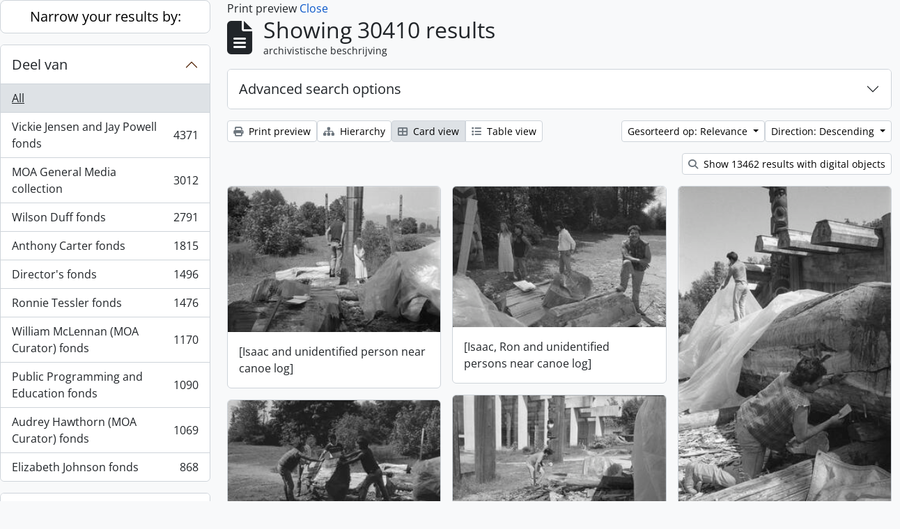

--- FILE ---
content_type: text/html; charset=utf-8
request_url: https://atom.moa.ubc.ca/index.php/informationobject/browse?sort=relevance&sf_culture=nl&view=card&sortDir=desc&subjects=&%3Bsort=identifier&%3Bsf_culture=en&%3Bplaces=76825&topLod=0&media=print
body_size: 14606
content:
<!DOCTYPE html>
<html lang="nl"
      dir="ltr"
      media="print">
  <head>
        <script nonce=832aeb3ad45c6bf5ebcc636d339219b5 async src="https://www.googletagmanager.com/gtag/js?id="></script>
    <script nonce=832aeb3ad45c6bf5ebcc636d339219b5>
    window.dataLayer = window.dataLayer || [];
    function gtag(){dataLayer.push(arguments);}
    gtag('js', new Date());
        gtag('config', '');
    </script>
    <meta charset="utf-8">
    <meta name="viewport" content="width=device-width, initial-scale=1">
    <title>Information object browse - Audrey and Harry Hawthorn Library and Archives</title>
                      <link rel="shortcut icon" href="/favicon.ico">
    <script defer src="/dist/js/vendor.bundle.0f9010a8851c963bf1c1.js"></script><script defer src="/dist/js/arDominionB5Plugin.bundle.f35dfa6a8681aaac95aa.js"></script><link href="/dist/css/arDominionB5Plugin.bundle.a287608095b6ba1a60b5.css" rel="stylesheet">
      </head>
  <body class="d-flex flex-column min-vh-100 informationobject browse show-edit-tooltips">
        <div class="visually-hidden-focusable p-3 border-bottom">
  <a class="btn btn-sm btn-secondary" href="#main-column">
    Skip to main content  </a>
</div>




  <style nonce=832aeb3ad45c6bf5ebcc636d339219b5>
    #top-bar {
      background-color: #212529 !important;
    }
  </style>
<header id="top-bar" class="navbar navbar-expand-lg navbar-dark d-print-none" role="navigation" aria-label="Main navigation">
  <div class="container-fluid">
          <a class="navbar-brand d-flex flex-wrap flex-lg-nowrap align-items-center py-0 me-0" href="/index.php/" title="home" rel="home">
                                            <img alt="AtoM logo" class="d-inline-block my-2 me-3" height="35" src="/uploads/r/static/conf/logo.png" />                      </a>
        <button class="navbar-toggler atom-btn-secondary my-2 me-1 px-1" type="button" data-bs-toggle="collapse" data-bs-target="#navbar-content" aria-controls="navbar-content" aria-expanded="false">
      <i 
        class="fas fa-2x fa-fw fa-bars" 
        data-bs-toggle="tooltip"
        data-bs-placement="bottom"
        title="Toggle navigation"
        aria-hidden="true">
      </i>
      <span class="visually-hidden">Toggle navigation</span>
    </button>
    <div class="collapse navbar-collapse flex-wrap justify-content-end me-1" id="navbar-content">
      <div class="d-flex flex-wrap flex-lg-nowrap flex-grow-1">
        <div class="dropdown my-2 me-3">
  <button class="btn btn-sm atom-btn-secondary dropdown-toggle" type="button" id="browse-menu" data-bs-toggle="dropdown" aria-expanded="false">
    Browse  </button>
  <ul class="dropdown-menu mt-2" aria-labelledby="browse-menu">
    <li>
      <h6 class="dropdown-header">
        Browse      </h6>
    </li>
                  <li id="node_browseInformationObjects">
          <a class="dropdown-item" href="/index.php/informationobject/browse" title="Archival Descriptions">Archival Descriptions</a>        </li>
                        <li id="node_browseActors">
          <a class="dropdown-item" href="/index.php/actor/browse" title="People/Organizations">People/Organizations</a>        </li>
                        <li id="node_browseSubjects">
          <a class="dropdown-item" href="/index.php/taxonomy/index/id/35" title="Subjects">Subjects</a>        </li>
                        <li id="node_browsePlaces">
          <a class="dropdown-item" href="/index.php/taxonomy/index/id/42" title="Places">Places</a>        </li>
                        <li id="node_browseDigitalObjects">
          <a class="dropdown-item" href="/index.php/informationobject/browse?view=card&amp;onlyMedia=1&amp;topLod=0" title="Digital objects">Digital objects</a>        </li>
            </ul>
</div>
        <form
  id="search-box"
  class="d-flex flex-grow-1 my-2"
  role="search"
  action="/index.php/informationobject/browse">
  <h2 class="visually-hidden">zoeken</h2>
  <input type="hidden" name="topLod" value="0">
  <input type="hidden" name="sort" value="relevance">
  <div class="input-group flex-nowrap">
    <button
      id="search-box-options"
      class="btn btn-sm atom-btn-secondary dropdown-toggle"
      type="button"
      data-bs-toggle="dropdown"
      data-bs-auto-close="outside"
      aria-expanded="false">
      <i class="fas fa-cog" aria-hidden="true"></i>
      <span class="visually-hidden">Search options</span>
    </button>
    <div class="dropdown-menu mt-2" aria-labelledby="search-box-options">
            <a class="dropdown-item" href="/index.php/informationobject/browse?showAdvanced=1&topLod=0">
        Advanced search      </a>
    </div>
    <input
      id="search-box-input"
      class="form-control form-control-sm dropdown-toggle"
      type="search"
      name="query"
      autocomplete="off"
      value=""
      placeholder="Search"
      data-url="/index.php/search/autocomplete"
      data-bs-toggle="dropdown"
      aria-label="Search"
      aria-expanded="false">
    <ul id="search-box-results" class="dropdown-menu mt-2" aria-labelledby="search-box-input"></ul>
    <button class="btn btn-sm atom-btn-secondary" type="submit">
      <i class="fas fa-search" aria-hidden="true"></i>
      <span class="visually-hidden">Search in browse page</span>
    </button>
  </div>
</form>
      </div>
      <div class="d-flex flex-nowrap flex-column flex-lg-row align-items-strech align-items-lg-center">
        <ul class="navbar-nav mx-lg-2">
                    <li class="nav-item dropdown d-flex flex-column">
  <a
    class="nav-link dropdown-toggle d-flex align-items-center p-0"
    href="#"
    id="clipboard-menu"
    role="button"
    data-bs-toggle="dropdown"
    aria-expanded="false"
    data-total-count-label="records added"
    data-alert-close="Close"
    data-load-alert-message="There was an error loading the clipboard content."
    data-export-alert-message="The clipboard is empty for this entity type."
    data-export-check-url="/index.php/clipboard/exportCheck"
    data-delete-alert-message="Note: clipboard items unclipped in this page will be removed from the clipboard when the page is refreshed. You can re-select them now, or reload the page to remove them completely. Using the sort or print preview buttons will also cause a page reload - so anything currently deselected will be lost!"
                data-show-accessions="0"
    >
    <i
      class="fas fa-2x fa-fw fa-paperclip px-0 px-lg-2 py-2"
      data-bs-toggle="tooltip"
      data-bs-placement="bottom"
      data-bs-custom-class="d-none d-lg-block"
      title="Clipboard"
      aria-hidden="true">
    </i>
    <span class="d-lg-none mx-1" aria-hidden="true">
      Clipboard    </span>
    <span class="visually-hidden">
      Clipboard    </span>
  </a>
  <ul class="dropdown-menu dropdown-menu-end mb-2" aria-labelledby="clipboard-menu">
    <li>
      <h6 class="dropdown-header">
        Clipboard      </h6>
    </li>
    <li class="text-muted text-nowrap px-3 pb-2">
      <span
        id="counts-block"
        data-information-object-label="Archival description count:&nbsp;"
        data-actor-object-label="Authority record count:&nbsp;"
        data-repository-object-label="Archival institution count:&nbsp;"
                >
      </span>
    </li>
                  <li id="node_clearClipboard">
          <a class="dropdown-item" href="/index.php/" title="Clear all selections">Clear all selections</a>        </li>
                        <li id="node_goToClipboard">
          <a class="dropdown-item" href="/index.php/clipboard/view" title="Go to clipboard">Go to clipboard</a>        </li>
                        <li id="node_loadClipboard">
          <a class="dropdown-item" href="/index.php/clipboard/load" title="Load clipboard">Load clipboard</a>        </li>
                        <li id="node_saveClipboard">
          <a class="dropdown-item" href="/index.php/clipboard/save" title="Save clipboard">Save clipboard</a>        </li>
            </ul>
</li>
                      <li class="nav-item dropdown d-flex flex-column">
  <a
    class="nav-link dropdown-toggle d-flex align-items-center p-0"
    href="#"
    id="language-menu"
    role="button"
    data-bs-toggle="dropdown"
    aria-expanded="false">
    <i
      class="fas fa-2x fa-fw fa-globe-europe px-0 px-lg-2 py-2"
      data-bs-toggle="tooltip"
      data-bs-placement="bottom"
      data-bs-custom-class="d-none d-lg-block"
      title="Taal"
      aria-hidden="true">
    </i>
    <span class="d-lg-none mx-1" aria-hidden="true">
      Taal    </span>
    <span class="visually-hidden">
      Taal    </span>  
  </a>
  <ul class="dropdown-menu dropdown-menu-end mb-2" aria-labelledby="language-menu">
    <li>
      <h6 class="dropdown-header">
        Taal      </h6>
    </li>
          <li>
        <a class="dropdown-item" href="/index.php/informationobject/browse?sf_culture=en&amp;sort=relevance&amp;view=card&amp;sortDir=desc&amp;subjects=&amp;%3Bsort=identifier&amp;%3Bsf_culture=en&amp;%3Bplaces=76825&amp;topLod=0&amp;media=print" title="English">English</a>      </li>
          <li>
        <a class="dropdown-item" href="/index.php/informationobject/browse?sf_culture=fr&amp;sort=relevance&amp;view=card&amp;sortDir=desc&amp;subjects=&amp;%3Bsort=identifier&amp;%3Bsf_culture=en&amp;%3Bplaces=76825&amp;topLod=0&amp;media=print" title="Français">Français</a>      </li>
          <li>
        <a class="dropdown-item" href="/index.php/informationobject/browse?sf_culture=es&amp;sort=relevance&amp;view=card&amp;sortDir=desc&amp;subjects=&amp;%3Bsort=identifier&amp;%3Bsf_culture=en&amp;%3Bplaces=76825&amp;topLod=0&amp;media=print" title="Español">Español</a>      </li>
          <li>
        <a class="dropdown-item" href="/index.php/informationobject/browse?sf_culture=nl&amp;sort=relevance&amp;view=card&amp;sortDir=desc&amp;subjects=&amp;%3Bsort=identifier&amp;%3Bsf_culture=en&amp;%3Bplaces=76825&amp;topLod=0&amp;media=print" title="Nederlands">Nederlands</a>      </li>
          <li>
        <a class="dropdown-item" href="/index.php/informationobject/browse?sf_culture=pt&amp;sort=relevance&amp;view=card&amp;sortDir=desc&amp;subjects=&amp;%3Bsort=identifier&amp;%3Bsf_culture=en&amp;%3Bplaces=76825&amp;topLod=0&amp;media=print" title="Português">Português</a>      </li>
      </ul>
</li>
                    <li class="nav-item dropdown d-flex flex-column">
  <a
    class="nav-link dropdown-toggle d-flex align-items-center p-0"
    href="#"
    id="quick-links-menu"
    role="button"
    data-bs-toggle="dropdown"
    aria-expanded="false">
    <i
      class="fas fa-2x fa-fw fa-info-circle px-0 px-lg-2 py-2"
      data-bs-toggle="tooltip"
      data-bs-placement="bottom"
      data-bs-custom-class="d-none d-lg-block"
      title="Quick links"
      aria-hidden="true">
    </i>
    <span class="d-lg-none mx-1" aria-hidden="true">
      Quick links    </span> 
    <span class="visually-hidden">
      Quick links    </span>
  </a>
  <ul class="dropdown-menu dropdown-menu-end mb-2" aria-labelledby="quick-links-menu">
    <li>
      <h6 class="dropdown-header">
        Quick links      </h6>
    </li>
                  <li id="node_home">
          <a class="dropdown-item" href="/index.php/" title="home">home</a>        </li>
                        <li id="node_about">
          <a class="dropdown-item" href="/index.php/about" title="over">over</a>        </li>
                                                      <li id="node_privacy">
          <a class="dropdown-item" href="/index.php/privacy" title="Privacy Policy">Privacy Policy</a>        </li>
            </ul>
</li>
        </ul>
              <div class="dropdown my-2">
    <button class="btn btn-sm atom-btn-secondary dropdown-toggle" type="button" id="user-menu" data-bs-toggle="dropdown" data-bs-auto-close="outside" aria-expanded="false">
      inloggen    </button>
    <div class="dropdown-menu dropdown-menu-lg-end mt-2" aria-labelledby="user-menu">
      <div>
        <h6 class="dropdown-header">
          Have an account?        </h6>
      </div>
      <form class="mx-3 my-2" action="/index.php/user/login" method="post">        <input type="hidden" name="_csrf_token" value="b3ac143ffcc70ebbcd874fb4d9d0675a" id="csrf_token" /><input type="hidden" name="next" value="https://atom.moa.ubc.ca/index.php/informationobject/browse?sort=relevance&amp;sf_culture=nl&amp;view=card&amp;sortDir=desc&amp;subjects=&amp;%3Bsort=identifier&amp;%3Bsf_culture=en&amp;%3Bplaces=76825&amp;topLod=0&amp;media=print" id="next" />        <div class="mb-3"><label class="form-label" for="email">E-mail<span aria-hidden="true" class="text-primary ms-1" title="This field is required."><strong>*</strong></span><span class="visually-hidden">This field is required.</span></label><input type="text" name="email" class="form-control-sm form-control" id="email" /></div>        <div class="mb-3"><label class="form-label" for="password">wachtwoord<span aria-hidden="true" class="text-primary ms-1" title="This field is required."><strong>*</strong></span><span class="visually-hidden">This field is required.</span></label><input type="password" name="password" class="form-control-sm form-control" autocomplete="off" id="password" /></div>        <button class="btn btn-sm atom-btn-secondary" type="submit">
          inloggen        </button>
      </form>
    </div>
  </div>
      </div>
    </div>
  </div>
</header>

  <div class="bg-secondary text-white d-print-none">
    <div class="container-xl py-1">
      Archival holdings at the Museum of Anthropology, University of British Columbia    </div>
  </div>
    
<div id="wrapper" class="container-xxl pt-3 flex-grow-1">
            <div class="row">
    <div id="sidebar" class="col-md-3">
      
    <h2 class="d-grid">
      <button
        class="btn btn-lg atom-btn-white collapsed text-wrap"
        type="button"
        data-bs-toggle="collapse"
        data-bs-target="#collapse-aggregations"
        aria-expanded="false"
        aria-controls="collapse-aggregations">
        Narrow your results by:      </button>
    </h2>

    <div class="collapse" id="collapse-aggregations">

      
        
      

<div class="accordion mb-3">
  <div class="accordion-item aggregation">
    <h2 class="accordion-header" id="heading-collection">
      <button
        class="accordion-button collapsed"
        type="button"
        data-bs-toggle="collapse"
        data-bs-target="#collapse-collection"
        aria-expanded="false"
        aria-controls="collapse-collection">
        Deel van      </button>
    </h2>
    <div
      id="collapse-collection"
      class="accordion-collapse collapse list-group list-group-flush"
      aria-labelledby="heading-collection">
      
              <a class="list-group-item list-group-item-action d-flex justify-content-between align-items-center active text-decoration-underline" href="/index.php/informationobject/browse?sort=relevance&amp;sf_culture=nl&amp;view=card&amp;sortDir=desc&amp;subjects=&amp;%3Bsort=identifier&amp;%3Bsf_culture=en&amp;%3Bplaces=76825&amp;topLod=0&amp;media=print" title="All">All</a>          
              
        <a class="list-group-item list-group-item-action d-flex justify-content-between align-items-center text-break" href="/index.php/informationobject/browse?collection=353&amp;sort=relevance&amp;sf_culture=nl&amp;view=card&amp;sortDir=desc&amp;subjects=&amp;%3Bsort=identifier&amp;%3Bsf_culture=en&amp;%3Bplaces=76825&amp;topLod=0&amp;media=print" title="Vickie Jensen and Jay Powell fonds, 4371 results4371">Vickie Jensen and Jay Powell fonds<span class="visually-hidden">, 4371 results</span><span aria-hidden="true" class="ms-3 text-nowrap">4371</span></a>              
        <a class="list-group-item list-group-item-action d-flex justify-content-between align-items-center text-break" href="/index.php/informationobject/browse?collection=177857&amp;sort=relevance&amp;sf_culture=nl&amp;view=card&amp;sortDir=desc&amp;subjects=&amp;%3Bsort=identifier&amp;%3Bsf_culture=en&amp;%3Bplaces=76825&amp;topLod=0&amp;media=print" title="MOA General Media collection, 3012 results3012">MOA General Media collection<span class="visually-hidden">, 3012 results</span><span aria-hidden="true" class="ms-3 text-nowrap">3012</span></a>              
        <a class="list-group-item list-group-item-action d-flex justify-content-between align-items-center text-break" href="/index.php/informationobject/browse?collection=84309&amp;sort=relevance&amp;sf_culture=nl&amp;view=card&amp;sortDir=desc&amp;subjects=&amp;%3Bsort=identifier&amp;%3Bsf_culture=en&amp;%3Bplaces=76825&amp;topLod=0&amp;media=print" title="Wilson Duff fonds, 2791 results2791">Wilson Duff fonds<span class="visually-hidden">, 2791 results</span><span aria-hidden="true" class="ms-3 text-nowrap">2791</span></a>              
        <a class="list-group-item list-group-item-action d-flex justify-content-between align-items-center text-break" href="/index.php/informationobject/browse?collection=83388&amp;sort=relevance&amp;sf_culture=nl&amp;view=card&amp;sortDir=desc&amp;subjects=&amp;%3Bsort=identifier&amp;%3Bsf_culture=en&amp;%3Bplaces=76825&amp;topLod=0&amp;media=print" title="Anthony Carter fonds, 1815 results1815">Anthony Carter fonds<span class="visually-hidden">, 1815 results</span><span aria-hidden="true" class="ms-3 text-nowrap">1815</span></a>              
        <a class="list-group-item list-group-item-action d-flex justify-content-between align-items-center text-break" href="/index.php/informationobject/browse?collection=104583&amp;sort=relevance&amp;sf_culture=nl&amp;view=card&amp;sortDir=desc&amp;subjects=&amp;%3Bsort=identifier&amp;%3Bsf_culture=en&amp;%3Bplaces=76825&amp;topLod=0&amp;media=print" title="Director's fonds, 1496 results1496">Director's fonds<span class="visually-hidden">, 1496 results</span><span aria-hidden="true" class="ms-3 text-nowrap">1496</span></a>              
        <a class="list-group-item list-group-item-action d-flex justify-content-between align-items-center text-break" href="/index.php/informationobject/browse?collection=351&amp;sort=relevance&amp;sf_culture=nl&amp;view=card&amp;sortDir=desc&amp;subjects=&amp;%3Bsort=identifier&amp;%3Bsf_culture=en&amp;%3Bplaces=76825&amp;topLod=0&amp;media=print" title="Ronnie Tessler fonds, 1476 results1476">Ronnie Tessler fonds<span class="visually-hidden">, 1476 results</span><span aria-hidden="true" class="ms-3 text-nowrap">1476</span></a>              
        <a class="list-group-item list-group-item-action d-flex justify-content-between align-items-center text-break" href="/index.php/informationobject/browse?collection=61133&amp;sort=relevance&amp;sf_culture=nl&amp;view=card&amp;sortDir=desc&amp;subjects=&amp;%3Bsort=identifier&amp;%3Bsf_culture=en&amp;%3Bplaces=76825&amp;topLod=0&amp;media=print" title="William McLennan (MOA Curator) fonds, 1170 results1170">William McLennan (MOA Curator) fonds<span class="visually-hidden">, 1170 results</span><span aria-hidden="true" class="ms-3 text-nowrap">1170</span></a>              
        <a class="list-group-item list-group-item-action d-flex justify-content-between align-items-center text-break" href="/index.php/informationobject/browse?collection=103887&amp;sort=relevance&amp;sf_culture=nl&amp;view=card&amp;sortDir=desc&amp;subjects=&amp;%3Bsort=identifier&amp;%3Bsf_culture=en&amp;%3Bplaces=76825&amp;topLod=0&amp;media=print" title="Public Programming and Education fonds, 1090 results1090">Public Programming and Education fonds<span class="visually-hidden">, 1090 results</span><span aria-hidden="true" class="ms-3 text-nowrap">1090</span></a>              
        <a class="list-group-item list-group-item-action d-flex justify-content-between align-items-center text-break" href="/index.php/informationobject/browse?collection=101716&amp;sort=relevance&amp;sf_culture=nl&amp;view=card&amp;sortDir=desc&amp;subjects=&amp;%3Bsort=identifier&amp;%3Bsf_culture=en&amp;%3Bplaces=76825&amp;topLod=0&amp;media=print" title="Audrey Hawthorn (MOA Curator) fonds, 1069 results1069">Audrey Hawthorn (MOA Curator) fonds<span class="visually-hidden">, 1069 results</span><span aria-hidden="true" class="ms-3 text-nowrap">1069</span></a>              
        <a class="list-group-item list-group-item-action d-flex justify-content-between align-items-center text-break" href="/index.php/informationobject/browse?collection=350&amp;sort=relevance&amp;sf_culture=nl&amp;view=card&amp;sortDir=desc&amp;subjects=&amp;%3Bsort=identifier&amp;%3Bsf_culture=en&amp;%3Bplaces=76825&amp;topLod=0&amp;media=print" title="Elizabeth Johnson fonds, 868 results868">Elizabeth Johnson fonds<span class="visually-hidden">, 868 results</span><span aria-hidden="true" class="ms-3 text-nowrap">868</span></a>          </div>
  </div>
</div>

      
      

<div class="accordion mb-3">
  <div class="accordion-item aggregation">
    <h2 class="accordion-header" id="heading-creators">
      <button
        class="accordion-button collapsed"
        type="button"
        data-bs-toggle="collapse"
        data-bs-target="#collapse-creators"
        aria-expanded="false"
        aria-controls="collapse-creators">
        archiefvormer      </button>
    </h2>
    <div
      id="collapse-creators"
      class="accordion-collapse collapse list-group list-group-flush"
      aria-labelledby="heading-creators">
      
              <a class="list-group-item list-group-item-action d-flex justify-content-between align-items-center active text-decoration-underline" href="/index.php/informationobject/browse?sort=relevance&amp;sf_culture=nl&amp;view=card&amp;sortDir=desc&amp;subjects=&amp;%3Bsort=identifier&amp;%3Bsf_culture=en&amp;%3Bplaces=76825&amp;topLod=0&amp;media=print" title="All">All</a>          
              
        <a class="list-group-item list-group-item-action d-flex justify-content-between align-items-center text-break" href="/index.php/informationobject/browse?creators=83387&amp;sort=relevance&amp;sf_culture=nl&amp;view=card&amp;sortDir=desc&amp;subjects=&amp;%3Bsort=identifier&amp;%3Bsf_culture=en&amp;%3Bplaces=76825&amp;topLod=0&amp;media=print" title="Anthony Carter, 1716 results1716">Anthony Carter<span class="visually-hidden">, 1716 results</span><span aria-hidden="true" class="ms-3 text-nowrap">1716</span></a>              
        <a class="list-group-item list-group-item-action d-flex justify-content-between align-items-center text-break" href="/index.php/informationobject/browse?creators=344&amp;sort=relevance&amp;sf_culture=nl&amp;view=card&amp;sortDir=desc&amp;subjects=&amp;%3Bsort=identifier&amp;%3Bsf_culture=en&amp;%3Bplaces=76825&amp;topLod=0&amp;media=print" title="Fred Ryckman, 116 results116">Fred Ryckman<span class="visually-hidden">, 116 results</span><span aria-hidden="true" class="ms-3 text-nowrap">116</span></a>              
        <a class="list-group-item list-group-item-action d-flex justify-content-between align-items-center text-break" href="/index.php/informationobject/browse?creators=101825&amp;sort=relevance&amp;sf_culture=nl&amp;view=card&amp;sortDir=desc&amp;subjects=&amp;%3Bsort=identifier&amp;%3Bsf_culture=en&amp;%3Bplaces=76825&amp;topLod=0&amp;media=print" title="Houston (family), 80 results80">Houston (family)<span class="visually-hidden">, 80 results</span><span aria-hidden="true" class="ms-3 text-nowrap">80</span></a>              
        <a class="list-group-item list-group-item-action d-flex justify-content-between align-items-center text-break" href="/index.php/informationobject/browse?creators=102898&amp;sort=relevance&amp;sf_culture=nl&amp;view=card&amp;sortDir=desc&amp;subjects=&amp;%3Bsort=identifier&amp;%3Bsf_culture=en&amp;%3Bplaces=76825&amp;topLod=0&amp;media=print" title="Elizabeth Lominska Johnson, 80 results80">Elizabeth Lominska Johnson<span class="visually-hidden">, 80 results</span><span aria-hidden="true" class="ms-3 text-nowrap">80</span></a>              
        <a class="list-group-item list-group-item-action d-flex justify-content-between align-items-center text-break" href="/index.php/informationobject/browse?creators=102711&amp;sort=relevance&amp;sf_culture=nl&amp;view=card&amp;sortDir=desc&amp;subjects=&amp;%3Bsort=identifier&amp;%3Bsf_culture=en&amp;%3Bplaces=76825&amp;topLod=0&amp;media=print" title="William Carr, 75 results75">William Carr<span class="visually-hidden">, 75 results</span><span aria-hidden="true" class="ms-3 text-nowrap">75</span></a>              
        <a class="list-group-item list-group-item-action d-flex justify-content-between align-items-center text-break" href="/index.php/informationobject/browse?creators=328&amp;sort=relevance&amp;sf_culture=nl&amp;view=card&amp;sortDir=desc&amp;subjects=&amp;%3Bsort=identifier&amp;%3Bsf_culture=en&amp;%3Bplaces=76825&amp;topLod=0&amp;media=print" title="A.F.R. Wollaston, 68 results68">A.F.R. Wollaston<span class="visually-hidden">, 68 results</span><span aria-hidden="true" class="ms-3 text-nowrap">68</span></a>              
        <a class="list-group-item list-group-item-action d-flex justify-content-between align-items-center text-break" href="/index.php/informationobject/browse?creators=101573&amp;sort=relevance&amp;sf_culture=nl&amp;view=card&amp;sortDir=desc&amp;subjects=&amp;%3Bsort=identifier&amp;%3Bsf_culture=en&amp;%3Bplaces=76825&amp;topLod=0&amp;media=print" title="Bob Kingsmill, 64 results64">Bob Kingsmill<span class="visually-hidden">, 64 results</span><span aria-hidden="true" class="ms-3 text-nowrap">64</span></a>              
        <a class="list-group-item list-group-item-action d-flex justify-content-between align-items-center text-break" href="/index.php/informationobject/browse?creators=102600&amp;sort=relevance&amp;sf_culture=nl&amp;view=card&amp;sortDir=desc&amp;subjects=&amp;%3Bsort=identifier&amp;%3Bsf_culture=en&amp;%3Bplaces=76825&amp;topLod=0&amp;media=print" title="Mildred Laurie, 61 results61">Mildred Laurie<span class="visually-hidden">, 61 results</span><span aria-hidden="true" class="ms-3 text-nowrap">61</span></a>              
        <a class="list-group-item list-group-item-action d-flex justify-content-between align-items-center text-break" href="/index.php/informationobject/browse?creators=103804&amp;sort=relevance&amp;sf_culture=nl&amp;view=card&amp;sortDir=desc&amp;subjects=&amp;%3Bsort=identifier&amp;%3Bsf_culture=en&amp;%3Bplaces=76825&amp;topLod=0&amp;media=print" title="Asia-Pacific Economic Cooperation (APEC), 55 results55">Asia-Pacific Economic Cooperation (APEC)<span class="visually-hidden">, 55 results</span><span aria-hidden="true" class="ms-3 text-nowrap">55</span></a>              
        <a class="list-group-item list-group-item-action d-flex justify-content-between align-items-center text-break" href="/index.php/informationobject/browse?creators=84025&amp;sort=relevance&amp;sf_culture=nl&amp;view=card&amp;sortDir=desc&amp;subjects=&amp;%3Bsort=identifier&amp;%3Bsf_culture=en&amp;%3Bplaces=76825&amp;topLod=0&amp;media=print" title="David Cunningham, 51 results51">David Cunningham<span class="visually-hidden">, 51 results</span><span aria-hidden="true" class="ms-3 text-nowrap">51</span></a>          </div>
  </div>
</div>

      

<div class="accordion mb-3">
  <div class="accordion-item aggregation">
    <h2 class="accordion-header" id="heading-names">
      <button
        class="accordion-button collapsed"
        type="button"
        data-bs-toggle="collapse"
        data-bs-target="#collapse-names"
        aria-expanded="false"
        aria-controls="collapse-names">
        naam      </button>
    </h2>
    <div
      id="collapse-names"
      class="accordion-collapse collapse list-group list-group-flush"
      aria-labelledby="heading-names">
      
              <a class="list-group-item list-group-item-action d-flex justify-content-between align-items-center active text-decoration-underline" href="/index.php/informationobject/browse?sort=relevance&amp;sf_culture=nl&amp;view=card&amp;sortDir=desc&amp;subjects=&amp;%3Bsort=identifier&amp;%3Bsf_culture=en&amp;%3Bplaces=76825&amp;topLod=0&amp;media=print" title="All">All</a>          
              
        <a class="list-group-item list-group-item-action d-flex justify-content-between align-items-center text-break" href="/index.php/informationobject/browse?names=87343&amp;sort=relevance&amp;sf_culture=nl&amp;view=card&amp;sortDir=desc&amp;subjects=&amp;%3Bsort=identifier&amp;%3Bsf_culture=en&amp;%3Bplaces=76825&amp;topLod=0&amp;media=print" title="Native Education College, 2780 results2780">Native Education College<span class="visually-hidden">, 2780 results</span><span aria-hidden="true" class="ms-3 text-nowrap">2780</span></a>              
        <a class="list-group-item list-group-item-action d-flex justify-content-between align-items-center text-break" href="/index.php/informationobject/browse?names=86934&amp;sort=relevance&amp;sf_culture=nl&amp;view=card&amp;sortDir=desc&amp;subjects=&amp;%3Bsort=identifier&amp;%3Bsf_culture=en&amp;%3Bplaces=76825&amp;topLod=0&amp;media=print" title="Norman Tait, 2293 results2293">Norman Tait<span class="visually-hidden">, 2293 results</span><span aria-hidden="true" class="ms-3 text-nowrap">2293</span></a>              
        <a class="list-group-item list-group-item-action d-flex justify-content-between align-items-center text-break" href="/index.php/informationobject/browse?names=90331&amp;sort=relevance&amp;sf_culture=nl&amp;view=card&amp;sortDir=desc&amp;subjects=&amp;%3Bsort=identifier&amp;%3Bsf_culture=en&amp;%3Bplaces=76825&amp;topLod=0&amp;media=print" title="Isaac Tait, 2123 results2123">Isaac Tait<span class="visually-hidden">, 2123 results</span><span aria-hidden="true" class="ms-3 text-nowrap">2123</span></a>              
        <a class="list-group-item list-group-item-action d-flex justify-content-between align-items-center text-break" href="/index.php/informationobject/browse?names=90330&amp;sort=relevance&amp;sf_culture=nl&amp;view=card&amp;sortDir=desc&amp;subjects=&amp;%3Bsort=identifier&amp;%3Bsf_culture=en&amp;%3Bplaces=76825&amp;topLod=0&amp;media=print" title="Wayne Young, 2120 results2120">Wayne Young<span class="visually-hidden">, 2120 results</span><span aria-hidden="true" class="ms-3 text-nowrap">2120</span></a>              
        <a class="list-group-item list-group-item-action d-flex justify-content-between align-items-center text-break" href="/index.php/informationobject/browse?names=90332&amp;sort=relevance&amp;sf_culture=nl&amp;view=card&amp;sortDir=desc&amp;subjects=&amp;%3Bsort=identifier&amp;%3Bsf_culture=en&amp;%3Bplaces=76825&amp;topLod=0&amp;media=print" title="Robert (Chip) Tait, 2120 results2120">Robert (Chip) Tait<span class="visually-hidden">, 2120 results</span><span aria-hidden="true" class="ms-3 text-nowrap">2120</span></a>              
        <a class="list-group-item list-group-item-action d-flex justify-content-between align-items-center text-break" href="/index.php/informationobject/browse?names=96045&amp;sort=relevance&amp;sf_culture=nl&amp;view=card&amp;sortDir=desc&amp;subjects=&amp;%3Bsort=identifier&amp;%3Bsf_culture=en&amp;%3Bplaces=76825&amp;topLod=0&amp;media=print" title="Harry (Hammy) Martin, 1980 results1980">Harry (Hammy) Martin<span class="visually-hidden">, 1980 results</span><span aria-hidden="true" class="ms-3 text-nowrap">1980</span></a>              
        <a class="list-group-item list-group-item-action d-flex justify-content-between align-items-center text-break" href="/index.php/informationobject/browse?names=81578&amp;sort=relevance&amp;sf_culture=nl&amp;view=card&amp;sortDir=desc&amp;subjects=&amp;%3Bsort=identifier&amp;%3Bsf_culture=en&amp;%3Bplaces=76825&amp;topLod=0&amp;media=print" title="Doug Cranmer, 245 results245">Doug Cranmer<span class="visually-hidden">, 245 results</span><span aria-hidden="true" class="ms-3 text-nowrap">245</span></a>              
        <a class="list-group-item list-group-item-action d-flex justify-content-between align-items-center text-break" href="/index.php/informationobject/browse?names=177360&amp;sort=relevance&amp;sf_culture=nl&amp;view=card&amp;sortDir=desc&amp;subjects=&amp;%3Bsort=identifier&amp;%3Bsf_culture=en&amp;%3Bplaces=76825&amp;topLod=0&amp;media=print" title="Mungo Martin, 159 results159">Mungo Martin<span class="visually-hidden">, 159 results</span><span aria-hidden="true" class="ms-3 text-nowrap">159</span></a>              
        <a class="list-group-item list-group-item-action d-flex justify-content-between align-items-center text-break" href="/index.php/informationobject/browse?names=81598&amp;sort=relevance&amp;sf_culture=nl&amp;view=card&amp;sortDir=desc&amp;subjects=&amp;%3Bsort=identifier&amp;%3Bsf_culture=en&amp;%3Bplaces=76825&amp;topLod=0&amp;media=print" title="Robert Davidson, 139 results139">Robert Davidson<span class="visually-hidden">, 139 results</span><span aria-hidden="true" class="ms-3 text-nowrap">139</span></a>              
        <a class="list-group-item list-group-item-action d-flex justify-content-between align-items-center text-break" href="/index.php/informationobject/browse?names=61426&amp;sort=relevance&amp;sf_culture=nl&amp;view=card&amp;sortDir=desc&amp;subjects=&amp;%3Bsort=identifier&amp;%3Bsf_culture=en&amp;%3Bplaces=76825&amp;topLod=0&amp;media=print" title="Bill Reid, 132 results132">Bill Reid<span class="visually-hidden">, 132 results</span><span aria-hidden="true" class="ms-3 text-nowrap">132</span></a>          </div>
  </div>
</div>

      

<div class="accordion mb-3">
  <div class="accordion-item aggregation">
    <h2 class="accordion-header" id="heading-places">
      <button
        class="accordion-button collapsed"
        type="button"
        data-bs-toggle="collapse"
        data-bs-target="#collapse-places"
        aria-expanded="false"
        aria-controls="collapse-places">
        plaats      </button>
    </h2>
    <div
      id="collapse-places"
      class="accordion-collapse collapse list-group list-group-flush"
      aria-labelledby="heading-places">
      
              <a class="list-group-item list-group-item-action d-flex justify-content-between align-items-center active text-decoration-underline" href="/index.php/informationobject/browse?sort=relevance&amp;sf_culture=nl&amp;view=card&amp;sortDir=desc&amp;subjects=&amp;%3Bsort=identifier&amp;%3Bsf_culture=en&amp;%3Bplaces=76825&amp;topLod=0&amp;media=print" title="All">All</a>          
              
        <a class="list-group-item list-group-item-action d-flex justify-content-between align-items-center text-break" href="/index.php/informationobject/browse?places=416259&amp;sort=relevance&amp;sf_culture=nl&amp;view=card&amp;sortDir=desc&amp;subjects=&amp;%3Bsort=identifier&amp;%3Bsf_culture=en&amp;%3Bplaces=76825&amp;topLod=0&amp;media=print" title="North America, 4960 results4960">North America<span class="visually-hidden">, 4960 results</span><span aria-hidden="true" class="ms-3 text-nowrap">4960</span></a>              
        <a class="list-group-item list-group-item-action d-flex justify-content-between align-items-center text-break" href="/index.php/informationobject/browse?places=76827&amp;sort=relevance&amp;sf_culture=nl&amp;view=card&amp;sortDir=desc&amp;subjects=&amp;%3Bsort=identifier&amp;%3Bsf_culture=en&amp;%3Bplaces=76825&amp;topLod=0&amp;media=print" title="Canada, 4893 results4893">Canada<span class="visually-hidden">, 4893 results</span><span aria-hidden="true" class="ms-3 text-nowrap">4893</span></a>              
        <a class="list-group-item list-group-item-action d-flex justify-content-between align-items-center text-break" href="/index.php/informationobject/browse?places=76825&amp;sort=relevance&amp;sf_culture=nl&amp;view=card&amp;sortDir=desc&amp;subjects=&amp;%3Bsort=identifier&amp;%3Bsf_culture=en&amp;%3Bplaces=76825&amp;topLod=0&amp;media=print" title="British Columbia, 3799 results3799">British Columbia<span class="visually-hidden">, 3799 results</span><span aria-hidden="true" class="ms-3 text-nowrap">3799</span></a>              
        <a class="list-group-item list-group-item-action d-flex justify-content-between align-items-center text-break" href="/index.php/informationobject/browse?places=228&amp;sort=relevance&amp;sf_culture=nl&amp;view=card&amp;sortDir=desc&amp;subjects=&amp;%3Bsort=identifier&amp;%3Bsf_culture=en&amp;%3Bplaces=76825&amp;topLod=0&amp;media=print" title="Vancouver, 1091 results1091">Vancouver<span class="visually-hidden">, 1091 results</span><span aria-hidden="true" class="ms-3 text-nowrap">1091</span></a>              
        <a class="list-group-item list-group-item-action d-flex justify-content-between align-items-center text-break" href="/index.php/informationobject/browse?places=155543&amp;sort=relevance&amp;sf_culture=nl&amp;view=card&amp;sortDir=desc&amp;subjects=&amp;%3Bsort=identifier&amp;%3Bsf_culture=en&amp;%3Bplaces=76825&amp;topLod=0&amp;media=print" title="Québec, 945 results945">Québec<span class="visually-hidden">, 945 results</span><span aria-hidden="true" class="ms-3 text-nowrap">945</span></a>              
        <a class="list-group-item list-group-item-action d-flex justify-content-between align-items-center text-break" href="/index.php/informationobject/browse?places=155544&amp;sort=relevance&amp;sf_culture=nl&amp;view=card&amp;sortDir=desc&amp;subjects=&amp;%3Bsort=identifier&amp;%3Bsf_culture=en&amp;%3Bplaces=76825&amp;topLod=0&amp;media=print" title="Montréal, 934 results934">Montréal<span class="visually-hidden">, 934 results</span><span aria-hidden="true" class="ms-3 text-nowrap">934</span></a>              
        <a class="list-group-item list-group-item-action d-flex justify-content-between align-items-center text-break" href="/index.php/informationobject/browse?places=82596&amp;sort=relevance&amp;sf_culture=nl&amp;view=card&amp;sortDir=desc&amp;subjects=&amp;%3Bsort=identifier&amp;%3Bsf_culture=en&amp;%3Bplaces=76825&amp;topLod=0&amp;media=print" title="Alert Bay, 642 results642">Alert Bay<span class="visually-hidden">, 642 results</span><span aria-hidden="true" class="ms-3 text-nowrap">642</span></a>              
        <a class="list-group-item list-group-item-action d-flex justify-content-between align-items-center text-break" href="/index.php/informationobject/browse?places=78201&amp;sort=relevance&amp;sf_culture=nl&amp;view=card&amp;sortDir=desc&amp;subjects=&amp;%3Bsort=identifier&amp;%3Bsf_culture=en&amp;%3Bplaces=76825&amp;topLod=0&amp;media=print" title="Haida Gwaii, 435 results435">Haida Gwaii<span class="visually-hidden">, 435 results</span><span aria-hidden="true" class="ms-3 text-nowrap">435</span></a>              
        <a class="list-group-item list-group-item-action d-flex justify-content-between align-items-center text-break" href="/index.php/informationobject/browse?places=416246&amp;sort=relevance&amp;sf_culture=nl&amp;view=card&amp;sortDir=desc&amp;subjects=&amp;%3Bsort=identifier&amp;%3Bsf_culture=en&amp;%3Bplaces=76825&amp;topLod=0&amp;media=print" title="Asia, 361 results361">Asia<span class="visually-hidden">, 361 results</span><span aria-hidden="true" class="ms-3 text-nowrap">361</span></a>              
        <a class="list-group-item list-group-item-action d-flex justify-content-between align-items-center text-break" href="/index.php/informationobject/browse?places=101744&amp;sort=relevance&amp;sf_culture=nl&amp;view=card&amp;sortDir=desc&amp;subjects=&amp;%3Bsort=identifier&amp;%3Bsf_culture=en&amp;%3Bplaces=76825&amp;topLod=0&amp;media=print" title="Vancouver Island, 269 results269">Vancouver Island<span class="visually-hidden">, 269 results</span><span aria-hidden="true" class="ms-3 text-nowrap">269</span></a>          </div>
  </div>
</div>

      

<div class="accordion mb-3">
  <div class="accordion-item aggregation">
    <h2 class="accordion-header" id="heading-subjects">
      <button
        class="accordion-button"
        type="button"
        data-bs-toggle="collapse"
        data-bs-target="#collapse-subjects"
        aria-expanded="true"
        aria-controls="collapse-subjects">
        onderwerp      </button>
    </h2>
    <div
      id="collapse-subjects"
      class="accordion-collapse collapse show list-group list-group-flush"
      aria-labelledby="heading-subjects">
      
              <a class="list-group-item list-group-item-action d-flex justify-content-between align-items-center active text-decoration-underline" href="/index.php/informationobject/browse?sort=relevance&amp;sf_culture=nl&amp;view=card&amp;sortDir=desc&amp;%3Bsort=identifier&amp;%3Bsf_culture=en&amp;%3Bplaces=76825&amp;topLod=0&amp;media=print" title="All">All</a>          
              
        <a class="list-group-item list-group-item-action d-flex justify-content-between align-items-center text-break" href="/index.php/informationobject/browse?subjects=156577&amp;sort=relevance&amp;sf_culture=nl&amp;view=card&amp;sortDir=desc&amp;%3Bsort=identifier&amp;%3Bsf_culture=en&amp;%3Bplaces=76825&amp;topLod=0&amp;media=print" title="Museum of Anthropology, 3030 results3030">Museum of Anthropology<span class="visually-hidden">, 3030 results</span><span aria-hidden="true" class="ms-3 text-nowrap">3030</span></a>              
        <a class="list-group-item list-group-item-action d-flex justify-content-between align-items-center text-break" href="/index.php/informationobject/browse?subjects=81594&amp;sort=relevance&amp;sf_culture=nl&amp;view=card&amp;sortDir=desc&amp;%3Bsort=identifier&amp;%3Bsf_culture=en&amp;%3Bplaces=76825&amp;topLod=0&amp;media=print" title="Museum exhibitions, 2474 results2474">Museum exhibitions<span class="visually-hidden">, 2474 results</span><span aria-hidden="true" class="ms-3 text-nowrap">2474</span></a>              
        <a class="list-group-item list-group-item-action d-flex justify-content-between align-items-center text-break" href="/index.php/informationobject/browse?subjects=83357&amp;sort=relevance&amp;sf_culture=nl&amp;view=card&amp;sortDir=desc&amp;%3Bsort=identifier&amp;%3Bsf_culture=en&amp;%3Bplaces=76825&amp;topLod=0&amp;media=print" title="Cultural groups, 2243 results2243">Cultural groups<span class="visually-hidden">, 2243 results</span><span aria-hidden="true" class="ms-3 text-nowrap">2243</span></a>              
        <a class="list-group-item list-group-item-action d-flex justify-content-between align-items-center text-break" href="/index.php/informationobject/browse?subjects=81660&amp;sort=relevance&amp;sf_culture=nl&amp;view=card&amp;sortDir=desc&amp;%3Bsort=identifier&amp;%3Bsf_culture=en&amp;%3Bplaces=76825&amp;topLod=0&amp;media=print" title="First Nations, 2157 results2157">First Nations<span class="visually-hidden">, 2157 results</span><span aria-hidden="true" class="ms-3 text-nowrap">2157</span></a>              
        <a class="list-group-item list-group-item-action d-flex justify-content-between align-items-center text-break" href="/index.php/informationobject/browse?subjects=81340&amp;sort=relevance&amp;sf_culture=nl&amp;view=card&amp;sortDir=desc&amp;%3Bsort=identifier&amp;%3Bsf_culture=en&amp;%3Bplaces=76825&amp;topLod=0&amp;media=print" title="Carving, 1530 results1530">Carving<span class="visually-hidden">, 1530 results</span><span aria-hidden="true" class="ms-3 text-nowrap">1530</span></a>              
        <a class="list-group-item list-group-item-action d-flex justify-content-between align-items-center text-break" href="/index.php/informationobject/browse?subjects=132897&amp;sort=relevance&amp;sf_culture=nl&amp;view=card&amp;sortDir=desc&amp;%3Bsort=identifier&amp;%3Bsf_culture=en&amp;%3Bplaces=76825&amp;topLod=0&amp;media=print" title="Totem poles, 1429 results1429">Totem poles<span class="visually-hidden">, 1429 results</span><span aria-hidden="true" class="ms-3 text-nowrap">1429</span></a>              
        <a class="list-group-item list-group-item-action d-flex justify-content-between align-items-center text-break" href="/index.php/informationobject/browse?subjects=351098&amp;sort=relevance&amp;sf_culture=nl&amp;view=card&amp;sortDir=desc&amp;%3Bsort=identifier&amp;%3Bsf_culture=en&amp;%3Bplaces=76825&amp;topLod=0&amp;media=print" title="Man and His World, 817 results817">Man and His World<span class="visually-hidden">, 817 results</span><span aria-hidden="true" class="ms-3 text-nowrap">817</span></a>              
        <a class="list-group-item list-group-item-action d-flex justify-content-between align-items-center text-break" href="/index.php/informationobject/browse?subjects=82398&amp;sort=relevance&amp;sf_culture=nl&amp;view=card&amp;sortDir=desc&amp;%3Bsort=identifier&amp;%3Bsf_culture=en&amp;%3Bplaces=76825&amp;topLod=0&amp;media=print" title="Kwakwa̱ka̱ʼwakw, 767 results767">Kwakwa̱ka̱ʼwakw<span class="visually-hidden">, 767 results</span><span aria-hidden="true" class="ms-3 text-nowrap">767</span></a>              
        <a class="list-group-item list-group-item-action d-flex justify-content-between align-items-center text-break" href="/index.php/informationobject/browse?subjects=77248&amp;sort=relevance&amp;sf_culture=nl&amp;view=card&amp;sortDir=desc&amp;%3Bsort=identifier&amp;%3Bsf_culture=en&amp;%3Bplaces=76825&amp;topLod=0&amp;media=print" title="Material Culture, 722 results722">Material Culture<span class="visually-hidden">, 722 results</span><span aria-hidden="true" class="ms-3 text-nowrap">722</span></a>              
        <a class="list-group-item list-group-item-action d-flex justify-content-between align-items-center text-break" href="/index.php/informationobject/browse?subjects=80127&amp;sort=relevance&amp;sf_culture=nl&amp;view=card&amp;sortDir=desc&amp;%3Bsort=identifier&amp;%3Bsf_culture=en&amp;%3Bplaces=76825&amp;topLod=0&amp;media=print" title="Building Structures, 584 results584">Building Structures<span class="visually-hidden">, 584 results</span><span aria-hidden="true" class="ms-3 text-nowrap">584</span></a>          </div>
  </div>
</div>

      

<div class="accordion mb-3">
  <div class="accordion-item aggregation">
    <h2 class="accordion-header" id="heading-genres">
      <button
        class="accordion-button collapsed"
        type="button"
        data-bs-toggle="collapse"
        data-bs-target="#collapse-genres"
        aria-expanded="false"
        aria-controls="collapse-genres">
        Genre      </button>
    </h2>
    <div
      id="collapse-genres"
      class="accordion-collapse collapse list-group list-group-flush"
      aria-labelledby="heading-genres">
      
              <a class="list-group-item list-group-item-action d-flex justify-content-between align-items-center active text-decoration-underline" href="/index.php/informationobject/browse?sort=relevance&amp;sf_culture=nl&amp;view=card&amp;sortDir=desc&amp;subjects=&amp;%3Bsort=identifier&amp;%3Bsf_culture=en&amp;%3Bplaces=76825&amp;topLod=0&amp;media=print" title="All">All</a>          
              
        <a class="list-group-item list-group-item-action d-flex justify-content-between align-items-center text-break" href="/index.php/informationobject/browse?genres=108693&amp;sort=relevance&amp;sf_culture=nl&amp;view=card&amp;sortDir=desc&amp;subjects=&amp;%3Bsort=identifier&amp;%3Bsf_culture=en&amp;%3Bplaces=76825&amp;topLod=0&amp;media=print" title="Photographs, 4 results4">Photographs<span class="visually-hidden">, 4 results</span><span aria-hidden="true" class="ms-3 text-nowrap">4</span></a>              
        <a class="list-group-item list-group-item-action d-flex justify-content-between align-items-center text-break" href="/index.php/informationobject/browse?genres=108671&amp;sort=relevance&amp;sf_culture=nl&amp;view=card&amp;sortDir=desc&amp;subjects=&amp;%3Bsort=identifier&amp;%3Bsf_culture=en&amp;%3Bplaces=76825&amp;topLod=0&amp;media=print" title="Clippings, 1 results1">Clippings<span class="visually-hidden">, 1 results</span><span aria-hidden="true" class="ms-3 text-nowrap">1</span></a>              
        <a class="list-group-item list-group-item-action d-flex justify-content-between align-items-center text-break" href="/index.php/informationobject/browse?genres=108699&amp;sort=relevance&amp;sf_culture=nl&amp;view=card&amp;sortDir=desc&amp;subjects=&amp;%3Bsort=identifier&amp;%3Bsf_culture=en&amp;%3Bplaces=76825&amp;topLod=0&amp;media=print" title="Prints, 1 results1">Prints<span class="visually-hidden">, 1 results</span><span aria-hidden="true" class="ms-3 text-nowrap">1</span></a>          </div>
  </div>
</div>

      

<div class="accordion mb-3">
  <div class="accordion-item aggregation">
    <h2 class="accordion-header" id="heading-levels">
      <button
        class="accordion-button collapsed"
        type="button"
        data-bs-toggle="collapse"
        data-bs-target="#collapse-levels"
        aria-expanded="false"
        aria-controls="collapse-levels">
        Beschrijvingsniveau      </button>
    </h2>
    <div
      id="collapse-levels"
      class="accordion-collapse collapse list-group list-group-flush"
      aria-labelledby="heading-levels">
      
              <a class="list-group-item list-group-item-action d-flex justify-content-between align-items-center active text-decoration-underline" href="/index.php/informationobject/browse?sort=relevance&amp;sf_culture=nl&amp;view=card&amp;sortDir=desc&amp;subjects=&amp;%3Bsort=identifier&amp;%3Bsf_culture=en&amp;%3Bplaces=76825&amp;topLod=0&amp;media=print" title="All">All</a>          
              
        <a class="list-group-item list-group-item-action d-flex justify-content-between align-items-center text-break" href="/index.php/informationobject/browse?levels=199&amp;sort=relevance&amp;sf_culture=nl&amp;view=card&amp;sortDir=desc&amp;subjects=&amp;%3Bsort=identifier&amp;%3Bsf_culture=en&amp;%3Bplaces=76825&amp;topLod=0&amp;media=print" title="Stuk, 13984 results13984">Stuk<span class="visually-hidden">, 13984 results</span><span aria-hidden="true" class="ms-3 text-nowrap">13984</span></a>              
        <a class="list-group-item list-group-item-action d-flex justify-content-between align-items-center text-break" href="/index.php/informationobject/browse?levels=198&amp;sort=relevance&amp;sf_culture=nl&amp;view=card&amp;sortDir=desc&amp;subjects=&amp;%3Bsort=identifier&amp;%3Bsf_culture=en&amp;%3Bplaces=76825&amp;topLod=0&amp;media=print" title="Bestanddeel, 13591 results13591">Bestanddeel<span class="visually-hidden">, 13591 results</span><span aria-hidden="true" class="ms-3 text-nowrap">13591</span></a>              
        <a class="list-group-item list-group-item-action d-flex justify-content-between align-items-center text-break" href="/index.php/informationobject/browse?levels=61480&amp;sort=relevance&amp;sf_culture=nl&amp;view=card&amp;sortDir=desc&amp;subjects=&amp;%3Bsort=identifier&amp;%3Bsf_culture=en&amp;%3Bplaces=76825&amp;topLod=0&amp;media=print" title="Part, 1423 results1423">Part<span class="visually-hidden">, 1423 results</span><span aria-hidden="true" class="ms-3 text-nowrap">1423</span></a>              
        <a class="list-group-item list-group-item-action d-flex justify-content-between align-items-center text-break" href="/index.php/informationobject/browse?levels=398608&amp;sort=relevance&amp;sf_culture=nl&amp;view=card&amp;sortDir=desc&amp;subjects=&amp;%3Bsort=identifier&amp;%3Bsf_culture=en&amp;%3Bplaces=76825&amp;topLod=0&amp;media=print" title="Deelreeks, 859 results859">Deelreeks<span class="visually-hidden">, 859 results</span><span aria-hidden="true" class="ms-3 text-nowrap">859</span></a>              
        <a class="list-group-item list-group-item-action d-flex justify-content-between align-items-center text-break" href="/index.php/informationobject/browse?levels=398607&amp;sort=relevance&amp;sf_culture=nl&amp;view=card&amp;sortDir=desc&amp;subjects=&amp;%3Bsort=identifier&amp;%3Bsf_culture=en&amp;%3Bplaces=76825&amp;topLod=0&amp;media=print" title="Reeks, 312 results312">Reeks<span class="visually-hidden">, 312 results</span><span aria-hidden="true" class="ms-3 text-nowrap">312</span></a>              
        <a class="list-group-item list-group-item-action d-flex justify-content-between align-items-center text-break" href="/index.php/informationobject/browse?levels=398604&amp;sort=relevance&amp;sf_culture=nl&amp;view=card&amp;sortDir=desc&amp;subjects=&amp;%3Bsort=identifier&amp;%3Bsf_culture=en&amp;%3Bplaces=76825&amp;topLod=0&amp;media=print" title="Archief, 123 results123">Archief<span class="visually-hidden">, 123 results</span><span aria-hidden="true" class="ms-3 text-nowrap">123</span></a>              
        <a class="list-group-item list-group-item-action d-flex justify-content-between align-items-center text-break" href="/index.php/informationobject/browse?levels=78045&amp;sort=relevance&amp;sf_culture=nl&amp;view=card&amp;sortDir=desc&amp;subjects=&amp;%3Bsort=identifier&amp;%3Bsf_culture=en&amp;%3Bplaces=76825&amp;topLod=0&amp;media=print" title="Sub subseries, 39 results39">Sub subseries<span class="visually-hidden">, 39 results</span><span aria-hidden="true" class="ms-3 text-nowrap">39</span></a>              
        <a class="list-group-item list-group-item-action d-flex justify-content-between align-items-center text-break" href="/index.php/informationobject/browse?levels=398606&amp;sort=relevance&amp;sf_culture=nl&amp;view=card&amp;sortDir=desc&amp;subjects=&amp;%3Bsort=identifier&amp;%3Bsf_culture=en&amp;%3Bplaces=76825&amp;topLod=0&amp;media=print" title="Collectie, 32 results32">Collectie<span class="visually-hidden">, 32 results</span><span aria-hidden="true" class="ms-3 text-nowrap">32</span></a>              
        <a class="list-group-item list-group-item-action d-flex justify-content-between align-items-center text-break" href="/index.php/informationobject/browse?levels=82909&amp;sort=relevance&amp;sf_culture=nl&amp;view=card&amp;sortDir=desc&amp;subjects=&amp;%3Bsort=identifier&amp;%3Bsf_culture=en&amp;%3Bplaces=76825&amp;topLod=0&amp;media=print" title="Folder, 10 results10">Folder<span class="visually-hidden">, 10 results</span><span aria-hidden="true" class="ms-3 text-nowrap">10</span></a>              
        <a class="list-group-item list-group-item-action d-flex justify-content-between align-items-center text-break" href="/index.php/informationobject/browse?levels=398605&amp;sort=relevance&amp;sf_culture=nl&amp;view=card&amp;sortDir=desc&amp;subjects=&amp;%3Bsort=identifier&amp;%3Bsf_culture=en&amp;%3Bplaces=76825&amp;topLod=0&amp;media=print" title="Deelarchief, 2 results2">Deelarchief<span class="visually-hidden">, 2 results</span><span aria-hidden="true" class="ms-3 text-nowrap">2</span></a>          </div>
  </div>
</div>

      

<div class="accordion mb-3">
  <div class="accordion-item aggregation">
    <h2 class="accordion-header" id="heading-mediatypes">
      <button
        class="accordion-button collapsed"
        type="button"
        data-bs-toggle="collapse"
        data-bs-target="#collapse-mediatypes"
        aria-expanded="false"
        aria-controls="collapse-mediatypes">
        bestandsformaat      </button>
    </h2>
    <div
      id="collapse-mediatypes"
      class="accordion-collapse collapse list-group list-group-flush"
      aria-labelledby="heading-mediatypes">
      
              <a class="list-group-item list-group-item-action d-flex justify-content-between align-items-center active text-decoration-underline" href="/index.php/informationobject/browse?sort=relevance&amp;sf_culture=nl&amp;view=card&amp;sortDir=desc&amp;subjects=&amp;%3Bsort=identifier&amp;%3Bsf_culture=en&amp;%3Bplaces=76825&amp;topLod=0&amp;media=print" title="All">All</a>          
              
        <a class="list-group-item list-group-item-action d-flex justify-content-between align-items-center text-break" href="/index.php/informationobject/browse?mediatypes=136&amp;sort=relevance&amp;sf_culture=nl&amp;view=card&amp;sortDir=desc&amp;subjects=&amp;%3Bsort=identifier&amp;%3Bsf_culture=en&amp;%3Bplaces=76825&amp;topLod=0&amp;media=print" title="Afbeelding, 11935 results11935">Afbeelding<span class="visually-hidden">, 11935 results</span><span aria-hidden="true" class="ms-3 text-nowrap">11935</span></a>              
        <a class="list-group-item list-group-item-action d-flex justify-content-between align-items-center text-break" href="/index.php/informationobject/browse?mediatypes=137&amp;sort=relevance&amp;sf_culture=nl&amp;view=card&amp;sortDir=desc&amp;subjects=&amp;%3Bsort=identifier&amp;%3Bsf_culture=en&amp;%3Bplaces=76825&amp;topLod=0&amp;media=print" title="Tekst, 1527 results1527">Tekst<span class="visually-hidden">, 1527 results</span><span aria-hidden="true" class="ms-3 text-nowrap">1527</span></a>          </div>
  </div>
</div>

    </div>

      </div>
    <div id="main-column" role="main" class="col-md-9">
          <div id="preview-message">
    Print preview    <a href="/index.php/informationobject/browse?sort=relevance&amp;sf_culture=nl&amp;view=card&amp;sortDir=desc&amp;subjects=&amp;%3Bsort=identifier&amp;%3Bsf_culture=en&amp;%3Bplaces=76825&amp;topLod=0" title="Close">Close</a>  </div>

  <div class="multiline-header d-flex align-items-center mb-3">
    <i class="fas fa-3x fa-file-alt me-3" aria-hidden="true"></i>
    <div class="d-flex flex-column">
      <h1 class="mb-0" aria-describedby="heading-label">
                  Showing 30410 results              </h1>
      <span class="small" id="heading-label">
        archivistische beschrijving      </span>
    </div>
  </div>
        <div class="d-flex flex-wrap gap-2">
    
                                    </div>

      
  <div class="accordion mb-3 adv-search" role="search">
  <div class="accordion-item">
    <h2 class="accordion-header" id="heading-adv-search">
      <button class="accordion-button collapsed" type="button" data-bs-toggle="collapse" data-bs-target="#collapse-adv-search" aria-expanded="false" aria-controls="collapse-adv-search" data-cy="advanced-search-toggle">
        Advanced search options      </button>
    </h2>
    <div id="collapse-adv-search" class="accordion-collapse collapse" aria-labelledby="heading-adv-search">
      <div class="accordion-body">
        <form name="advanced-search-form" method="get" action="/index.php/informationobject/browse">
                      <input type="hidden" name="sort" value="relevance"/>
                      <input type="hidden" name="view" value="card"/>
                      <input type="hidden" name="subjects" value=""/>
                      <input type="hidden" name="media" value="print"/>
          
          <h5>Find results with:</h5>

          <div class="criteria mb-4">

            
              
            
            
            <div class="criterion row align-items-center">

              <div class="col-xl-auto mb-3 adv-search-boolean">
                <select class="form-select" name="so0">
                  <option value="and">and</option>
                  <option value="or">or</option>
                  <option value="not">not</option>
                </select>
              </div>

              <div class="col-xl-auto flex-grow-1 mb-3">
                <input class="form-control" type="text" aria-label="zoeken" placeholder="zoeken" name="sq0">
              </div>

              <div class="col-xl-auto mb-3 text-center">
                <span class="form-text">in</span>
              </div>

              <div class="col-xl-auto mb-3">
                <select class="form-select" name="sf0">
                                      <option value="">
                      Any field                    </option>
                                      <option value="title">
                      Titel                    </option>
                                      <option value="archivalHistory">
                      Geschiedenis van het archief                    </option>
                                      <option value="scopeAndContent">
                      Bereik en inhoud                    </option>
                                      <option value="extentAndMedium">
                      Omvang en medium                    </option>
                                      <option value="subject">
                      Onderwerp trefwoord                    </option>
                                      <option value="name">
                      Naam ontsluitingsterm                    </option>
                                      <option value="place">
                      Geografische trefwoorden                    </option>
                                      <option value="genre">
                      Genre access points                    </option>
                                      <option value="identifier">
                      Bestandsidentificatie                     </option>
                                      <option value="referenceCode">
                      referentie code                    </option>
                                      <option value="digitalObjectTranscript">
                      Digital object text                    </option>
                                      <option value="creator">
                      Archiefvormer                    </option>
                                      <option value="findingAidTranscript">
                      Finding aid text                    </option>
                                      <option value="allExceptFindingAidTranscript">
                      Any field except finding aid text                    </option>
                                  </select>
              </div>

              <div class="col-xl-auto mb-3">
                <a href="#" class="d-none d-xl-block delete-criterion" aria-label="Delete criterion">
                  <i aria-hidden="true" class="fas fa-times text-muted"></i>
                </a>
                <a href="#" class="d-xl-none delete-criterion btn btn-outline-danger w-100 mb-3">
                  Delete criterion                </a>
              </div>

            </div>

            <div class="add-new-criteria mb-3">
              <a id="add-criterion-dropdown-menu" class="btn atom-btn-white dropdown-toggle" href="#" role="button" data-bs-toggle="dropdown" aria-expanded="false">Add new criteria</a>
              <ul class="dropdown-menu mt-2" aria-labelledby="add-criterion-dropdown-menu">
                <li><a class="dropdown-item" href="#" id="add-criterion-and">And</a></li>
                <li><a class="dropdown-item" href="#" id="add-criterion-or">Or</a></li>
                <li><a class="dropdown-item" href="#" id="add-criterion-not">Not</a></li>
              </ul>
            </div>

          </div>

          <h5>Limit results to:</h5>

          <div class="criteria mb-4">

            
            <div class="mb-3"><label class="form-label" for="collection">Top-level description</label><select name="collection" class="form-autocomplete form-control" id="collection">

</select><input class="list" type="hidden" value="/index.php/informationobject/autocomplete?parent=1&filterDrafts=1"></div>
          </div>

          <h5>Filter results by:</h5>

          <div class="criteria mb-4">

            <div class="row">

              
              <div class="col-md-4">
                <div class="mb-3"><label class="form-label" for="levels">Beschrijvingsniveau</label><select name="levels" class="form-select" id="levels">
<option value="" selected="selected"></option>
<option value="398604">Archief</option>
<option value="198">Bestanddeel</option>
<option value="398606">Collectie</option>
<option value="398605">Deelarchief</option>
<option value="398608">Deelreeks</option>
<option value="82909">Folder</option>
<option value="61480">Part</option>
<option value="398607">Reeks</option>
<option value="199">Stuk</option>
<option value="78045">Sub subseries</option>
</select></div>              </div>
              

              <div class="col-md-4">
                <div class="mb-3"><label class="form-label" for="onlyMedia">digitaal object available</label><select name="onlyMedia" class="form-select" id="onlyMedia">
<option value="" selected="selected"></option>
<option value="1">Yes</option>
<option value="0">Nee</option>
</select></div>              </div>

                              <div class="col-md-4">
                  <div class="mb-3"><label class="form-label" for="findingAidStatus">Finding aid</label><select name="findingAidStatus" class="form-select" id="findingAidStatus">
<option value="" selected="selected"></option>
<option value="yes">Yes</option>
<option value="no">Nee</option>
<option value="generated">Generated</option>
<option value="uploaded">ingelezen</option>
</select></div>                </div>
              
            </div>

            <div class="row">

                              <div class="col-md-6">
                  <div class="mb-3"><label class="form-label" for="copyrightStatus">Copyright status</label><select name="copyrightStatus" class="form-select" id="copyrightStatus">
<option value="" selected="selected"></option>
<option value="324">Public domain</option>
<option value="323">Under copyright</option>
<option value="325">Unknown</option>
</select></div>                </div>
              
                              <div class="col-md-6">
                  <div class="mb-3"><label class="form-label" for="materialType">Algemene aanduiding van het materiaal</label><select name="materialType" class="form-select" id="materialType">
<option value="" selected="selected"></option>
<option value="242">Architectural drawing</option>
<option value="243">Cartographic material</option>
<option value="77684">Digital Media</option>
<option value="244">Graphic material</option>
<option value="245">Moving images</option>
<option value="246">Multiple media</option>
<option value="247">Object</option>
<option value="248">Philatelic record</option>
<option value="249">Sound recording</option>
<option value="250">Technical drawing</option>
<option value="213602">Textual material</option>
<option value="251">Textual record</option>
</select></div>                </div>
              
              <fieldset class="col-12">
                <legend class="visually-hidden">Top-level description filter</legend>
                <div class="d-grid d-sm-block">
                  <div class="form-check d-inline-block me-2">
                    <input class="form-check-input" type="radio" name="topLod" id="adv-search-top-lod-1" value="1" >
                    <label class="form-check-label" for="adv-search-top-lod-1">Top-level descriptions</label>
                  </div>
                  <div class="form-check d-inline-block">
                    <input class="form-check-input" type="radio" name="topLod" id="adv-search-top-lod-0" value="0" checked>
                    <label class="form-check-label" for="adv-search-top-lod-0">All descriptions</label>
                  </div>
                </div>
              </fieldset>

            </div>

          </div>

          <h5>Filter by date range:</h5>

          <div class="criteria row mb-2">

            <div class="col-md-4 start-date">
              <div class="mb-3"><label class="form-label" for="startDate">Begin</label><input placeholder="YYYY-MM-DD" max="9999-12-31" type="date" name="startDate" class="form-control" id="startDate" /></div>            </div>

            <div class="col-md-4 end-date">
              <div class="mb-3"><label class="form-label" for="endDate">Einde</label><input placeholder="YYYY-MM-DD" max="9999-12-31" type="date" name="endDate" class="form-control" id="endDate" /></div>            </div>

            <fieldset class="col-md-4 date-type">
              <legend class="fs-6">
                <span>Resultaten</span>
                <button
                  type="button"
                  class="btn btn-link mb-1"
                  data-bs-toggle="tooltip"
                  data-bs-placement="auto"
                  title='Use these options to specify how the date range returns results. "Exact" means that the start and end dates of descriptions returned must fall entirely within the date range entered. "Overlapping" means that any description whose start or end dates touch or overlap the target date range will be returned.'>
                  <i aria-hidden="true" class="fas fa-question-circle text-muted"></i>
                </button>
              </legend>
              <div class="d-grid d-sm-block">
                <div class="form-check d-inline-block me-2">
                  <input class="form-check-input" type="radio" name="rangeType" id="adv-search-date-range-inclusive" value="inclusive" checked>
                  <label class="form-check-label" for="adv-search-date-range-inclusive">Overlapping</label>
                </div>
                <div class="form-check d-inline-block">
                  <input class="form-check-input" type="radio" name="rangeType" id="adv-search-date-range-exact" value="exact" >
                  <label class="form-check-label" for="adv-search-date-range-exact">Exact</label>
                </div>
              </div>
            </fieldset>

          </div>

          <ul class="actions mb-1 nav gap-2 justify-content-center">
            <li><input type="button" class="btn atom-btn-outline-light reset" value="Reset"></li>
            <li><input type="submit" class="btn atom-btn-outline-light" value="zoeken"></li>
          </ul>

        </form>
      </div>
    </div>
  </div>
</div>

  
    <div class="d-flex flex-wrap gap-2 mb-3">
      <a
  class="btn btn-sm atom-btn-white"
  href="/index.php/informationobject/browse?sort=relevance&sf_culture=nl&view=card&sortDir=desc&subjects=&%3Bsort=identifier&%3Bsf_culture=en&%3Bplaces=76825&topLod=0&media=print">
  <i class="fas fa-print me-1" aria-hidden="true"></i>
  Print preview</a>

              <a
          class="btn btn-sm atom-btn-white"
          href="/index.php/browse/hierarchy">
          <i class="fas fa-sitemap me-1" aria-hidden="true"></i>
          Hierarchy        </a>
      
      
      <div class="btn-group btn-group-sm" role="group" aria-label="View options">
  <a
    class="btn atom-btn-white text-wrap active"
    aria-current="page"    href="/index.php/informationobject/browse?view=card&sort=relevance&sf_culture=nl&sortDir=desc&subjects=&%3Bsort=identifier&%3Bsf_culture=en&%3Bplaces=76825&topLod=0&media=print">
    <i class="fas fa-th-large me-1" aria-hidden="true"></i>
    Card view  </a>
  <a
    class="btn atom-btn-white text-wrap"
        href="/index.php/informationobject/browse?view=table&sort=relevance&sf_culture=nl&sortDir=desc&subjects=&%3Bsort=identifier&%3Bsf_culture=en&%3Bplaces=76825&topLod=0&media=print">
    <i class="fas fa-list me-1" aria-hidden="true"></i>
    Table view  </a>
</div>

      <div class="d-flex flex-wrap gap-2 ms-auto">
        
<div class="dropdown d-inline-block">
  <button class="btn btn-sm atom-btn-white dropdown-toggle text-wrap" type="button" id="sort-button" data-bs-toggle="dropdown" aria-expanded="false">
    Gesorteerd op: Relevance  </button>
  <ul class="dropdown-menu dropdown-menu-end mt-2" aria-labelledby="sort-button">
          <li>
        <a
          href="/index.php/informationobject/browse?sort=lastUpdated&sf_culture=nl&view=card&sortDir=desc&subjects=&%3Bsort=identifier&%3Bsf_culture=en&%3Bplaces=76825&topLod=0&media=print"
          class="dropdown-item">
          Date modified        </a>
      </li>
          <li>
        <a
          href="/index.php/informationobject/browse?sort=alphabetic&sf_culture=nl&view=card&sortDir=desc&subjects=&%3Bsort=identifier&%3Bsf_culture=en&%3Bplaces=76825&topLod=0&media=print"
          class="dropdown-item">
          Titel        </a>
      </li>
          <li>
        <a
          href="/index.php/informationobject/browse?sort=relevance&sf_culture=nl&view=card&sortDir=desc&subjects=&%3Bsort=identifier&%3Bsf_culture=en&%3Bplaces=76825&topLod=0&media=print"
          class="dropdown-item active">
          Relevance        </a>
      </li>
          <li>
        <a
          href="/index.php/informationobject/browse?sort=identifier&sf_culture=nl&view=card&sortDir=desc&subjects=&%3Bsort=identifier&%3Bsf_culture=en&%3Bplaces=76825&topLod=0&media=print"
          class="dropdown-item">
          Bestandsidentificatie         </a>
      </li>
          <li>
        <a
          href="/index.php/informationobject/browse?sort=referenceCode&sf_culture=nl&view=card&sortDir=desc&subjects=&%3Bsort=identifier&%3Bsf_culture=en&%3Bplaces=76825&topLod=0&media=print"
          class="dropdown-item">
          referentie code        </a>
      </li>
          <li>
        <a
          href="/index.php/informationobject/browse?sort=startDate&sf_culture=nl&view=card&sortDir=desc&subjects=&%3Bsort=identifier&%3Bsf_culture=en&%3Bplaces=76825&topLod=0&media=print"
          class="dropdown-item">
          Begin datum        </a>
      </li>
          <li>
        <a
          href="/index.php/informationobject/browse?sort=endDate&sf_culture=nl&view=card&sortDir=desc&subjects=&%3Bsort=identifier&%3Bsf_culture=en&%3Bplaces=76825&topLod=0&media=print"
          class="dropdown-item">
          Einddatum        </a>
      </li>
      </ul>
</div>


<div class="dropdown d-inline-block">
  <button class="btn btn-sm atom-btn-white dropdown-toggle text-wrap" type="button" id="sortDir-button" data-bs-toggle="dropdown" aria-expanded="false">
    Direction: Descending  </button>
  <ul class="dropdown-menu dropdown-menu-end mt-2" aria-labelledby="sortDir-button">
          <li>
        <a
          href="/index.php/informationobject/browse?sortDir=asc&sort=relevance&sf_culture=nl&view=card&subjects=&%3Bsort=identifier&%3Bsf_culture=en&%3Bplaces=76825&topLod=0&media=print"
          class="dropdown-item">
          Ascending        </a>
      </li>
          <li>
        <a
          href="/index.php/informationobject/browse?sortDir=desc&sort=relevance&sf_culture=nl&view=card&subjects=&%3Bsort=identifier&%3Bsf_culture=en&%3Bplaces=76825&topLod=0&media=print"
          class="dropdown-item active">
          Descending        </a>
      </li>
      </ul>
</div>
      </div>
    </div>

                  <div class="d-flex mb-3">
                              <a
            class="btn btn-sm atom-btn-white ms-auto text-wrap"
            href="/index.php/informationobject/browse?sort=relevance&sf_culture=nl&view=card&sortDir=desc&subjects=&%3Bsort=identifier&%3Bsf_culture=en&%3Bplaces=76825&topLod=0&media=print&onlyMedia=1">
            <i class="fas fa-search me-1" aria-hidden="true"></i>
            Show 13462 results with digital objects          </a>
        </div>
      
      <div class="row g-3 mb-3 masonry">

    
  <div class="col-sm-6 col-lg-4 masonry-item">
    <div class="card">
                      <a href="/index.php/isaac-and-unidentified-person-near-canoe-log">
          <img alt="[Isaac and unidentified person near canoe log]" class="card-img-top" src="/uploads/r/null/d/3/6/d365079f64d9c1ccd5a3b1f6bb41714a90217b474d03bd94408ee53f1427e479/a037142c_142.jpg" />        </a>
      
      <div class="card-body">
        <div class="card-text d-flex align-items-start gap-2">
          <span>[Isaac and unidentified person near canoe log]</span>
          <button
  class="btn atom-btn-white ms-auto active-primary clipboard d-print-none"
  data-clipboard-slug="isaac-and-unidentified-person-near-canoe-log"
  data-clipboard-type="informationObject"
  data-tooltip="true"  data-title="Add to clipboard"
  data-alt-title="Remove from clipboard">
  <i class="fas fa-lg fa-paperclip" aria-hidden="true"></i>
  <span class="visually-hidden">
    Add to clipboard  </span>
</button>
        </div>
      </div>
    </div>
  </div>
    
  <div class="col-sm-6 col-lg-4 masonry-item">
    <div class="card">
                      <a href="/index.php/isaac-ron-and-unidentified-persons-near-canoe-log-2">
          <img alt="[Isaac, Ron and unidentified persons near canoe log]" class="card-img-top" src="/uploads/r/null/a/6/6/a6689ba6b8c2da66fa11fb690009235fcaf97fb7cb13d07d19403332983e94bc/a037144c_142.jpg" />        </a>
      
      <div class="card-body">
        <div class="card-text d-flex align-items-start gap-2">
          <span>[Isaac, Ron and unidentified persons near canoe log]</span>
          <button
  class="btn atom-btn-white ms-auto active-primary clipboard d-print-none"
  data-clipboard-slug="isaac-ron-and-unidentified-persons-near-canoe-log-2"
  data-clipboard-type="informationObject"
  data-tooltip="true"  data-title="Add to clipboard"
  data-alt-title="Remove from clipboard">
  <i class="fas fa-lg fa-paperclip" aria-hidden="true"></i>
  <span class="visually-hidden">
    Add to clipboard  </span>
</button>
        </div>
      </div>
    </div>
  </div>
    
  <div class="col-sm-6 col-lg-4 masonry-item">
    <div class="card">
                      <a href="/index.php/ron-inspects-canoe-log-as-chip-removes-part-of-its-covering">
          <img alt="[Ron inspects canoe log as Chip adjusts its covering]" class="card-img-top" src="/uploads/r/null/6/1/3/613547ca17739b634b844ee513a961c2449487db696db34bfb17a2a4731dc529/a037153c_142.jpg" />        </a>
      
      <div class="card-body">
        <div class="card-text d-flex align-items-start gap-2">
          <span>[Ron inspects canoe log as Chip adjusts its covering]</span>
          <button
  class="btn atom-btn-white ms-auto active-primary clipboard d-print-none"
  data-clipboard-slug="ron-inspects-canoe-log-as-chip-removes-part-of-its-covering"
  data-clipboard-type="informationObject"
  data-tooltip="true"  data-title="Add to clipboard"
  data-alt-title="Remove from clipboard">
  <i class="fas fa-lg fa-paperclip" aria-hidden="true"></i>
  <span class="visually-hidden">
    Add to clipboard  </span>
</button>
        </div>
      </div>
    </div>
  </div>
    
  <div class="col-sm-6 col-lg-4 masonry-item">
    <div class="card">
                      <a href="/index.php/canoe-log-scraps">
          <img alt="[Canoe log scraps]" class="card-img-top" src="/uploads/r/null/d/b/2/db2b7fdf12689a409e6481fc49bfad1e53f35658ee2e8eef799bdd85bca6f3f2/a037157c_142.jpg" />        </a>
      
      <div class="card-body">
        <div class="card-text d-flex align-items-start gap-2">
          <span>[Canoe log scraps]</span>
          <button
  class="btn atom-btn-white ms-auto active-primary clipboard d-print-none"
  data-clipboard-slug="canoe-log-scraps"
  data-clipboard-type="informationObject"
  data-tooltip="true"  data-title="Add to clipboard"
  data-alt-title="Remove from clipboard">
  <i class="fas fa-lg fa-paperclip" aria-hidden="true"></i>
  <span class="visually-hidden">
    Add to clipboard  </span>
</button>
        </div>
      </div>
    </div>
  </div>
    
  <div class="col-sm-6 col-lg-4 masonry-item">
    <div class="card">
                      <a href="/index.php/crew-moves-large-piece-of-wood-2">
          <img alt="[The crew moves a cedar block]" class="card-img-top" src="/uploads/r/null/3/0/f/30f13c6fc7133396d6754f743d47a39395a144177a1bcf14ab06ae91e76d3a3a/a037160c_142.jpg" />        </a>
      
      <div class="card-body">
        <div class="card-text d-flex align-items-start gap-2">
          <span>[The crew moves a cedar block]</span>
          <button
  class="btn atom-btn-white ms-auto active-primary clipboard d-print-none"
  data-clipboard-slug="crew-moves-large-piece-of-wood-2"
  data-clipboard-type="informationObject"
  data-tooltip="true"  data-title="Add to clipboard"
  data-alt-title="Remove from clipboard">
  <i class="fas fa-lg fa-paperclip" aria-hidden="true"></i>
  <span class="visually-hidden">
    Add to clipboard  </span>
</button>
        </div>
      </div>
    </div>
  </div>
    
  <div class="col-sm-6 col-lg-4 masonry-item">
    <div class="card">
                      <a href="/index.php/crew-moves-large-piece-of-wood-5">
          <img alt="[The crew moves a cedar block]" class="card-img-top" src="/uploads/r/null/b/3/e/b3e76e85b9b819cf6a69a84d7486f46e56e11c45ec245d19fdf73b3b3a549d19/a037163c_142.jpg" />        </a>
      
      <div class="card-body">
        <div class="card-text d-flex align-items-start gap-2">
          <span>[The crew moves a cedar block]</span>
          <button
  class="btn atom-btn-white ms-auto active-primary clipboard d-print-none"
  data-clipboard-slug="crew-moves-large-piece-of-wood-5"
  data-clipboard-type="informationObject"
  data-tooltip="true"  data-title="Add to clipboard"
  data-alt-title="Remove from clipboard">
  <i class="fas fa-lg fa-paperclip" aria-hidden="true"></i>
  <span class="visually-hidden">
    Add to clipboard  </span>
</button>
        </div>
      </div>
    </div>
  </div>
    
  <div class="col-sm-6 col-lg-4 masonry-item">
    <div class="card">
                      <a href="/index.php/covered-log-with-long-house-in-background">
          <img alt="[Covered log with long house in background]" class="card-img-top" src="/uploads/r/null/8/d/7/8d7eb4df94427d37de6b8737eef4d9f2ca910188ce06be8a657528c2cdeb3cfe/a037169c_142.jpg" />        </a>
      
      <div class="card-body">
        <div class="card-text d-flex align-items-start gap-2">
          <span>[Covered log with long house in background]</span>
          <button
  class="btn atom-btn-white ms-auto active-primary clipboard d-print-none"
  data-clipboard-slug="covered-log-with-long-house-in-background"
  data-clipboard-type="informationObject"
  data-tooltip="true"  data-title="Add to clipboard"
  data-alt-title="Remove from clipboard">
  <i class="fas fa-lg fa-paperclip" aria-hidden="true"></i>
  <span class="visually-hidden">
    Add to clipboard  </span>
</button>
        </div>
      </div>
    </div>
  </div>
    
  <div class="col-sm-6 col-lg-4 masonry-item">
    <div class="card">
                      <a href="/index.php/chip-and-ron-discuss">
          <img alt="[Chip and Ron discuss]" class="card-img-top" src="/uploads/r/null/e/2/f/e2f29bafa22e79f68c302541db3b05c586a13864d54ee25916085571a7fa5c39/a037174c_142.jpg" />        </a>
      
      <div class="card-body">
        <div class="card-text d-flex align-items-start gap-2">
          <span>[Chip and Ron discuss]</span>
          <button
  class="btn atom-btn-white ms-auto active-primary clipboard d-print-none"
  data-clipboard-slug="chip-and-ron-discuss"
  data-clipboard-type="informationObject"
  data-tooltip="true"  data-title="Add to clipboard"
  data-alt-title="Remove from clipboard">
  <i class="fas fa-lg fa-paperclip" aria-hidden="true"></i>
  <span class="visually-hidden">
    Add to clipboard  </span>
</button>
        </div>
      </div>
    </div>
  </div>
    
  <div class="col-sm-6 col-lg-4 masonry-item">
    <div class="card">
                      <a href="/index.php/view-of-water-drenched-sections-of-log">
          <img alt="[Water drenched sections of log]" class="card-img-top" src="/uploads/r/null/0/c/9/0c9ccbe4a15796e22d43dae81aa4b5875556332d542ff135f6a8b0a806c135e2/a037175c_142.jpg" />        </a>
      
      <div class="card-body">
        <div class="card-text d-flex align-items-start gap-2">
          <span>[Water drenched sections of log]</span>
          <button
  class="btn atom-btn-white ms-auto active-primary clipboard d-print-none"
  data-clipboard-slug="view-of-water-drenched-sections-of-log"
  data-clipboard-type="informationObject"
  data-tooltip="true"  data-title="Add to clipboard"
  data-alt-title="Remove from clipboard">
  <i class="fas fa-lg fa-paperclip" aria-hidden="true"></i>
  <span class="visually-hidden">
    Add to clipboard  </span>
</button>
        </div>
      </div>
    </div>
  </div>
    
  <div class="col-sm-6 col-lg-4 masonry-item">
    <div class="card">
                      <a href="/index.php/chip-adjusts-model-canoe-4">
          <img alt="[Chip adjusts model canoe]" class="card-img-top" src="/uploads/r/null/f/c/2/fc2e439965e220ab857678381dbe260cebbfe8e33f1ccb2d513f2e9804382466/a037178c_142.jpg" />        </a>
      
      <div class="card-body">
        <div class="card-text d-flex align-items-start gap-2">
          <span>[Chip adjusts model canoe]</span>
          <button
  class="btn atom-btn-white ms-auto active-primary clipboard d-print-none"
  data-clipboard-slug="chip-adjusts-model-canoe-4"
  data-clipboard-type="informationObject"
  data-tooltip="true"  data-title="Add to clipboard"
  data-alt-title="Remove from clipboard">
  <i class="fas fa-lg fa-paperclip" aria-hidden="true"></i>
  <span class="visually-hidden">
    Add to clipboard  </span>
</button>
        </div>
      </div>
    </div>
  </div>
    
  <div class="col-sm-6 col-lg-4 masonry-item">
    <div class="card">
                      <a href="/index.php/chip-adjusts-model-canoe-5">
          <img alt="[Chip adjusts model canoe]" class="card-img-top" src="/uploads/r/null/7/0/f/70fcb7aa11d3e0a23917a2a2c99f34fa1aebbc3a5069a27bfccd0639980bd2f6/a037179c_142.jpg" />        </a>
      
      <div class="card-body">
        <div class="card-text d-flex align-items-start gap-2">
          <span>[Chip adjusts model canoe]</span>
          <button
  class="btn atom-btn-white ms-auto active-primary clipboard d-print-none"
  data-clipboard-slug="chip-adjusts-model-canoe-5"
  data-clipboard-type="informationObject"
  data-tooltip="true"  data-title="Add to clipboard"
  data-alt-title="Remove from clipboard">
  <i class="fas fa-lg fa-paperclip" aria-hidden="true"></i>
  <span class="visually-hidden">
    Add to clipboard  </span>
</button>
        </div>
      </div>
    </div>
  </div>
    
  <div class="col-sm-6 col-lg-4 masonry-item">
    <div class="card">
                      <a href="/index.php/camera-crew-documents-work-in-progress">
          <img alt="[Camera crew documents work in progress]" class="card-img-top" src="/uploads/r/null/7/d/6/7d6de7a85ea14ab755db883fc51f707aaed3cc72e5e193310f66a7bc26c7ebfa/a037180c_142.jpg" />        </a>
      
      <div class="card-body">
        <div class="card-text d-flex align-items-start gap-2">
          <span>[Camera crew documents work in progress]</span>
          <button
  class="btn atom-btn-white ms-auto active-primary clipboard d-print-none"
  data-clipboard-slug="camera-crew-documents-work-in-progress"
  data-clipboard-type="informationObject"
  data-tooltip="true"  data-title="Add to clipboard"
  data-alt-title="Remove from clipboard">
  <i class="fas fa-lg fa-paperclip" aria-hidden="true"></i>
  <span class="visually-hidden">
    Add to clipboard  </span>
</button>
        </div>
      </div>
    </div>
  </div>
    
  <div class="col-sm-6 col-lg-4 masonry-item">
    <div class="card">
                      <a href="/index.php/chip-measures-length-of-hull-2">
          <img alt="[Chip measures length of bow]" class="card-img-top" src="/uploads/r/null/4/5/3/45363e04365d28fdde313deb514a8a14078fb1382d96713bb9f5df1babd87965/a037186c_142.jpg" />        </a>
      
      <div class="card-body">
        <div class="card-text d-flex align-items-start gap-2">
          <span>[Chip measures length of bow]</span>
          <button
  class="btn atom-btn-white ms-auto active-primary clipboard d-print-none"
  data-clipboard-slug="chip-measures-length-of-hull-2"
  data-clipboard-type="informationObject"
  data-tooltip="true"  data-title="Add to clipboard"
  data-alt-title="Remove from clipboard">
  <i class="fas fa-lg fa-paperclip" aria-hidden="true"></i>
  <span class="visually-hidden">
    Add to clipboard  </span>
</button>
        </div>
      </div>
    </div>
  </div>
    
  <div class="col-sm-6 col-lg-4 masonry-item">
    <div class="card">
                      <a href="/index.php/chip-and-ron-situate-post-in-front-of-hull">
          <img alt="[Chip and Ron attach a post]" class="card-img-top" src="/uploads/r/null/8/0/b/80b00cd46884adbac276377789e8eb96f97c3bf111c8996880031deb81cc14f9/a037187c_142.jpg" />        </a>
      
      <div class="card-body">
        <div class="card-text d-flex align-items-start gap-2">
          <span>[Chip and Ron attach a post]</span>
          <button
  class="btn atom-btn-white ms-auto active-primary clipboard d-print-none"
  data-clipboard-slug="chip-and-ron-situate-post-in-front-of-hull"
  data-clipboard-type="informationObject"
  data-tooltip="true"  data-title="Add to clipboard"
  data-alt-title="Remove from clipboard">
  <i class="fas fa-lg fa-paperclip" aria-hidden="true"></i>
  <span class="visually-hidden">
    Add to clipboard  </span>
</button>
        </div>
      </div>
    </div>
  </div>
    
  <div class="col-sm-6 col-lg-4 masonry-item">
    <div class="card">
                      <a href="/index.php/chip-explains-work-in-progress-to-crowd-of-people-3">
          <img alt="[Chip holds model canoe]" class="card-img-top" src="/uploads/r/null/b/3/7/b3718c27a784a8b0507bf350d38174d77c19d0101dbb79c81d5964d3c036c215/a037197c_142.jpg" />        </a>
      
      <div class="card-body">
        <div class="card-text d-flex align-items-start gap-2">
          <span>[Chip holds model canoe]</span>
          <button
  class="btn atom-btn-white ms-auto active-primary clipboard d-print-none"
  data-clipboard-slug="chip-explains-work-in-progress-to-crowd-of-people-3"
  data-clipboard-type="informationObject"
  data-tooltip="true"  data-title="Add to clipboard"
  data-alt-title="Remove from clipboard">
  <i class="fas fa-lg fa-paperclip" aria-hidden="true"></i>
  <span class="visually-hidden">
    Add to clipboard  </span>
</button>
        </div>
      </div>
    </div>
  </div>
    
  <div class="col-sm-6 col-lg-4 masonry-item">
    <div class="card">
                      <a href="/index.php/isaac-adjusts-post-at-front-of-hull">
          <img alt="[Isaac adjusts post at front of hull]" class="card-img-top" src="/uploads/r/null/d/e/4/de4b49806f9ef1094bda75ff9a890507aff3da1adc40d63a8e265e548d97b0d6/a037201c_142.jpg" />        </a>
      
      <div class="card-body">
        <div class="card-text d-flex align-items-start gap-2">
          <span>[Isaac adjusts post at front of hull]</span>
          <button
  class="btn atom-btn-white ms-auto active-primary clipboard d-print-none"
  data-clipboard-slug="isaac-adjusts-post-at-front-of-hull"
  data-clipboard-type="informationObject"
  data-tooltip="true"  data-title="Add to clipboard"
  data-alt-title="Remove from clipboard">
  <i class="fas fa-lg fa-paperclip" aria-hidden="true"></i>
  <span class="visually-hidden">
    Add to clipboard  </span>
</button>
        </div>
      </div>
    </div>
  </div>
    
  <div class="col-sm-6 col-lg-4 masonry-item">
    <div class="card">
                      <a href="/index.php/view-of-canoe-log-with-posts-attached">
          <img alt="[Canoe log with posts attached]" class="card-img-top" src="/uploads/r/null/4/2/b/42bf82bb5a54584f6a514873acfab5992b18a9f4c825d371fbfdde3c63896880/a037202c_142.jpg" />        </a>
      
      <div class="card-body">
        <div class="card-text d-flex align-items-start gap-2">
          <span>[Canoe log with posts attached]</span>
          <button
  class="btn atom-btn-white ms-auto active-primary clipboard d-print-none"
  data-clipboard-slug="view-of-canoe-log-with-posts-attached"
  data-clipboard-type="informationObject"
  data-tooltip="true"  data-title="Add to clipboard"
  data-alt-title="Remove from clipboard">
  <i class="fas fa-lg fa-paperclip" aria-hidden="true"></i>
  <span class="visually-hidden">
    Add to clipboard  </span>
</button>
        </div>
      </div>
    </div>
  </div>
    
  <div class="col-sm-6 col-lg-4 masonry-item">
    <div class="card">
                      <a href="/index.php/view-of-canoe-log-with-posts-attached-2">
          <img alt="[Canoe log with posts attached]" class="card-img-top" src="/uploads/r/null/6/7/2/672f8f547da5d0046d7d1d250127a6da877e4be99cc19a48fbb974e26e339e61/a037203c_142.jpg" />        </a>
      
      <div class="card-body">
        <div class="card-text d-flex align-items-start gap-2">
          <span>[Canoe log with posts attached]</span>
          <button
  class="btn atom-btn-white ms-auto active-primary clipboard d-print-none"
  data-clipboard-slug="view-of-canoe-log-with-posts-attached-2"
  data-clipboard-type="informationObject"
  data-tooltip="true"  data-title="Add to clipboard"
  data-alt-title="Remove from clipboard">
  <i class="fas fa-lg fa-paperclip" aria-hidden="true"></i>
  <span class="visually-hidden">
    Add to clipboard  </span>
</button>
        </div>
      </div>
    </div>
  </div>
    
  <div class="col-sm-6 col-lg-4 masonry-item">
    <div class="card">
                      <a href="/index.php/view-of-log-through-totem-pole-posts">
          <img alt="[View of log through totem pole posts]" class="card-img-top" src="/uploads/r/null/8/1/c/81ceaf47c6e155311418d45cd4681ab26ed8e34acb07a80b6f408098f33a2c93/a037205c_142.jpg" />        </a>
      
      <div class="card-body">
        <div class="card-text d-flex align-items-start gap-2">
          <span>[View of log through totem pole posts]</span>
          <button
  class="btn atom-btn-white ms-auto active-primary clipboard d-print-none"
  data-clipboard-slug="view-of-log-through-totem-pole-posts"
  data-clipboard-type="informationObject"
  data-tooltip="true"  data-title="Add to clipboard"
  data-alt-title="Remove from clipboard">
  <i class="fas fa-lg fa-paperclip" aria-hidden="true"></i>
  <span class="visually-hidden">
    Add to clipboard  </span>
</button>
        </div>
      </div>
    </div>
  </div>
    
  <div class="col-sm-6 col-lg-4 masonry-item">
    <div class="card">
                      <a href="/index.php/chip-and-ron-measure-posts-at-hull">
          <img alt="[Chip and Ron measure posts]" class="card-img-top" src="/uploads/r/null/4/6/a/46a568e38a95557070a82bc71ec33267e5580b79388b19480c4ea5362c6e9464/a037213c_142.jpg" />        </a>
      
      <div class="card-body">
        <div class="card-text d-flex align-items-start gap-2">
          <span>[Chip and Ron measure posts]</span>
          <button
  class="btn atom-btn-white ms-auto active-primary clipboard d-print-none"
  data-clipboard-slug="chip-and-ron-measure-posts-at-hull"
  data-clipboard-type="informationObject"
  data-tooltip="true"  data-title="Add to clipboard"
  data-alt-title="Remove from clipboard">
  <i class="fas fa-lg fa-paperclip" aria-hidden="true"></i>
  <span class="visually-hidden">
    Add to clipboard  </span>
</button>
        </div>
      </div>
    </div>
  </div>
</div>
      
          <nav aria-label="Page navigation">

  <div class="result-count text-center mb-2">
          Resultaten 1 tot 20 van 30410      </div>

  <ul class="pagination justify-content-center">

    
          <li class="page-item disabled">
        <a class="page-link" href="#" tabindex="-1" aria-disabled="true">Vorige</a>
      </li>
    
    
      
                  <li class="page-item active d-none d-sm-block" aria-current="page">
            <span class="page-link">1</span>
          </li>
        
                  
      
              <li class="page-item d-none d-sm-block">
          <a class="page-link" title="Ga naar pagina 2" href="/index.php/informationobject/browse?page=2&amp;sort=relevance&amp;sf_culture=nl&amp;view=card&amp;sortDir=desc&amp;subjects=&amp;%3Bsort=identifier&amp;%3Bsf_culture=en&amp;%3Bplaces=76825&amp;topLod=0&amp;media=print">2</a>        </li>
      
    
      
              <li class="page-item d-none d-sm-block">
          <a class="page-link" title="Ga naar pagina 3" href="/index.php/informationobject/browse?page=3&amp;sort=relevance&amp;sf_culture=nl&amp;view=card&amp;sortDir=desc&amp;subjects=&amp;%3Bsort=identifier&amp;%3Bsf_culture=en&amp;%3Bplaces=76825&amp;topLod=0&amp;media=print">3</a>        </li>
      
    
      
              <li class="page-item d-none d-sm-block">
          <a class="page-link" title="Ga naar pagina 4" href="/index.php/informationobject/browse?page=4&amp;sort=relevance&amp;sf_culture=nl&amp;view=card&amp;sortDir=desc&amp;subjects=&amp;%3Bsort=identifier&amp;%3Bsf_culture=en&amp;%3Bplaces=76825&amp;topLod=0&amp;media=print">4</a>        </li>
      
    
      
              <li class="page-item d-none d-sm-block">
          <a class="page-link" title="Ga naar pagina 5" href="/index.php/informationobject/browse?page=5&amp;sort=relevance&amp;sf_culture=nl&amp;view=card&amp;sortDir=desc&amp;subjects=&amp;%3Bsort=identifier&amp;%3Bsf_culture=en&amp;%3Bplaces=76825&amp;topLod=0&amp;media=print">5</a>        </li>
      
    
      
              <li class="page-item d-none d-sm-block">
          <a class="page-link" title="Ga naar pagina 6" href="/index.php/informationobject/browse?page=6&amp;sort=relevance&amp;sf_culture=nl&amp;view=card&amp;sortDir=desc&amp;subjects=&amp;%3Bsort=identifier&amp;%3Bsf_culture=en&amp;%3Bplaces=76825&amp;topLod=0&amp;media=print">6</a>        </li>
      
    
      
              <li class="page-item d-none d-sm-block">
          <a class="page-link" title="Ga naar pagina 7" href="/index.php/informationobject/browse?page=7&amp;sort=relevance&amp;sf_culture=nl&amp;view=card&amp;sortDir=desc&amp;subjects=&amp;%3Bsort=identifier&amp;%3Bsf_culture=en&amp;%3Bplaces=76825&amp;topLod=0&amp;media=print">7</a>        </li>
      
    
          <li class="page-item disabled dots d-none d-sm-block">
        <span class="page-link">...</span>
      </li>
      <li class="page-item d-none d-sm-block">
        <a class="page-link" href="/index.php/informationobject/browse?page=1521&amp;sort=relevance&amp;sf_culture=nl&amp;view=card&amp;sortDir=desc&amp;subjects=&amp;%3Bsort=identifier&amp;%3Bsf_culture=en&amp;%3Bplaces=76825&amp;topLod=0&amp;media=print" title="1521">1521</a>      </li>
    
          <li class="page-item">
        <a class="page-link" href="/index.php/informationobject/browse?page=2&amp;sort=relevance&amp;sf_culture=nl&amp;view=card&amp;sortDir=desc&amp;subjects=&amp;%3Bsort=identifier&amp;%3Bsf_culture=en&amp;%3Bplaces=76825&amp;topLod=0&amp;media=print" title="Volgende">Volgende</a>      </li>
    
  </ul>

</nav>
      </div>
  </div>
</div>

        <footer class="d-print-none">

  
  
  <div id="print-date">
    Printed: 2026-01-21  </div>

  <div id="js-i18n">
    <div id="read-more-less-links"
      data-read-more-text="Read more" 
      data-read-less-text="Read less">
    </div>
  </div>

</footer>
  </body>
</html>
